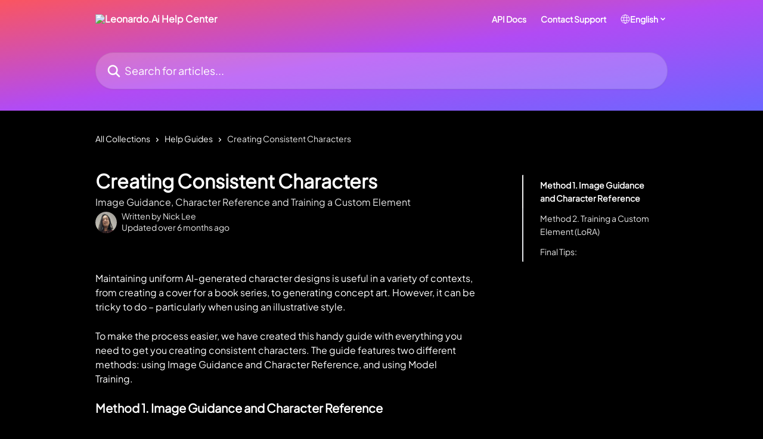

--- FILE ---
content_type: text/html; charset=utf-8
request_url: https://intercom.help/leonardo-ai/en/articles/8584503-creating-consistent-characters
body_size: 23778
content:
<!DOCTYPE html><html lang="en"><head><meta charSet="utf-8" data-next-head=""/><link href="https://intercom.help/leonardo-ai/assets/font/500019" rel="preload" as="font" crossorigin="anonymous" class="jsx-2457450468" data-next-head=""/><link href="https://intercom.help/leonardo-ai/assets/font/500020" rel="preload" as="font" crossorigin="anonymous" class="jsx-1851143623" data-next-head=""/><link href="https://intercom.help/leonardo-ai/assets/font/500019" rel="preload" as="font" crossorigin="anonymous" class="jsx-2457450468" data-next-head=""/><link href="https://intercom.help/leonardo-ai/assets/font/500020" rel="preload" as="font" crossorigin="anonymous" class="jsx-1851143623" data-next-head=""/><title data-next-head="">Creating Consistent Characters | Leonardo.Ai Help Center</title><meta property="og:title" content="Creating Consistent Characters | Leonardo.Ai Help Center" data-next-head=""/><meta name="twitter:title" content="Creating Consistent Characters | Leonardo.Ai Help Center" data-next-head=""/><meta property="og:description" content="Image Guidance, Character Reference and Training a Custom Element" data-next-head=""/><meta name="twitter:description" content="Image Guidance, Character Reference and Training a Custom Element" data-next-head=""/><meta name="description" content="Image Guidance, Character Reference and Training a Custom Element" data-next-head=""/><meta property="og:type" content="article" data-next-head=""/><meta name="robots" content="all" data-next-head=""/><meta name="viewport" content="width=device-width, initial-scale=1" data-next-head=""/><link href="https://static.intercomassets.com/assets/educate/educate-favicon-64x64-at-2x-52016a3500a250d0b118c0a04ddd13b1a7364a27759483536dd1940bccdefc20.png" rel="icon" data-next-head=""/><link rel="canonical" href="https://intercom.help/leonardo-ai/en/articles/8584503-creating-consistent-characters" data-next-head=""/><link rel="alternate" href="https://intercom.help/leonardo-ai/en/articles/8584503-creating-consistent-characters" hrefLang="en" data-next-head=""/><link rel="alternate" href="https://intercom.help/leonardo-ai/en/articles/8584503-creating-consistent-characters" hrefLang="x-default" data-next-head=""/><link nonce="Lza2tEoPRDFM6tNDmPwlhhBJ/8ohkEegx+RDELyxkTA=" rel="preload" href="https://static.intercomassets.com/_next/static/css/3141721a1e975790.css" as="style"/><link nonce="Lza2tEoPRDFM6tNDmPwlhhBJ/8ohkEegx+RDELyxkTA=" rel="stylesheet" href="https://static.intercomassets.com/_next/static/css/3141721a1e975790.css" data-n-g=""/><noscript data-n-css="Lza2tEoPRDFM6tNDmPwlhhBJ/8ohkEegx+RDELyxkTA="></noscript><script defer="" nonce="Lza2tEoPRDFM6tNDmPwlhhBJ/8ohkEegx+RDELyxkTA=" nomodule="" src="https://static.intercomassets.com/_next/static/chunks/polyfills-42372ed130431b0a.js"></script><script src="https://static.intercomassets.com/_next/static/chunks/webpack-bddfdcefc2f9fcc5.js" nonce="Lza2tEoPRDFM6tNDmPwlhhBJ/8ohkEegx+RDELyxkTA=" defer=""></script><script src="https://static.intercomassets.com/_next/static/chunks/framework-1f1b8d38c1d86c61.js" nonce="Lza2tEoPRDFM6tNDmPwlhhBJ/8ohkEegx+RDELyxkTA=" defer=""></script><script src="https://static.intercomassets.com/_next/static/chunks/main-867d51f9867933e7.js" nonce="Lza2tEoPRDFM6tNDmPwlhhBJ/8ohkEegx+RDELyxkTA=" defer=""></script><script src="https://static.intercomassets.com/_next/static/chunks/pages/_app-48cb5066bcd6f6c7.js" nonce="Lza2tEoPRDFM6tNDmPwlhhBJ/8ohkEegx+RDELyxkTA=" defer=""></script><script src="https://static.intercomassets.com/_next/static/chunks/d0502abb-aa607f45f5026044.js" nonce="Lza2tEoPRDFM6tNDmPwlhhBJ/8ohkEegx+RDELyxkTA=" defer=""></script><script src="https://static.intercomassets.com/_next/static/chunks/6190-ef428f6633b5a03f.js" nonce="Lza2tEoPRDFM6tNDmPwlhhBJ/8ohkEegx+RDELyxkTA=" defer=""></script><script src="https://static.intercomassets.com/_next/static/chunks/5729-6d79ddfe1353a77c.js" nonce="Lza2tEoPRDFM6tNDmPwlhhBJ/8ohkEegx+RDELyxkTA=" defer=""></script><script src="https://static.intercomassets.com/_next/static/chunks/296-7834dcf3444315af.js" nonce="Lza2tEoPRDFM6tNDmPwlhhBJ/8ohkEegx+RDELyxkTA=" defer=""></script><script src="https://static.intercomassets.com/_next/static/chunks/4835-9db7cd232aae5617.js" nonce="Lza2tEoPRDFM6tNDmPwlhhBJ/8ohkEegx+RDELyxkTA=" defer=""></script><script src="https://static.intercomassets.com/_next/static/chunks/2735-8954effe331a5dbf.js" nonce="Lza2tEoPRDFM6tNDmPwlhhBJ/8ohkEegx+RDELyxkTA=" defer=""></script><script src="https://static.intercomassets.com/_next/static/chunks/pages/%5BhelpCenterIdentifier%5D/%5Blocale%5D/articles/%5BarticleSlug%5D-cb17d809302ca462.js" nonce="Lza2tEoPRDFM6tNDmPwlhhBJ/8ohkEegx+RDELyxkTA=" defer=""></script><script src="https://static.intercomassets.com/_next/static/owCM6oqJUAqxAIiAh7wdD/_buildManifest.js" nonce="Lza2tEoPRDFM6tNDmPwlhhBJ/8ohkEegx+RDELyxkTA=" defer=""></script><script src="https://static.intercomassets.com/_next/static/owCM6oqJUAqxAIiAh7wdD/_ssgManifest.js" nonce="Lza2tEoPRDFM6tNDmPwlhhBJ/8ohkEegx+RDELyxkTA=" defer=""></script><meta name="sentry-trace" content="ae5beca864b30ae5429b4b104df642d7-424e1da3b809a051-0"/><meta name="baggage" content="sentry-environment=production,sentry-release=26d76f7c84b09204ce798b2e4a56b669913ab165,sentry-public_key=187f842308a64dea9f1f64d4b1b9c298,sentry-trace_id=ae5beca864b30ae5429b4b104df642d7,sentry-org_id=2129,sentry-sampled=false,sentry-sample_rand=0.29820290358117696,sentry-sample_rate=0"/><style id="__jsx-1150867717">:root{--body-bg: rgb(0, 0, 0);
--body-image: none;
--body-bg-rgb: 0, 0, 0;
--body-border: rgb(51, 51, 51);
--body-primary-color: #ffffff;
--body-secondary-color: #e8e8e8;
--body-reaction-bg: rgb(38, 38, 38);
--body-reaction-text-color: rgb(232, 232, 232);
--body-toc-active-border: #f2f2f2;
--body-toc-inactive-border: #737373;
--body-toc-inactive-color: #e8e8e8;
--body-toc-active-font-weight: 600;
--body-table-border: rgb(77, 77, 77);
--body-color: hsl(0, 0%, 0%);
--footer-bg: rgb(17, 17, 17);
--footer-image: none;
--footer-border: rgb(42, 42, 42);
--footer-color: hsl(0, 0%, 100%);
--header-bg: none;
--header-image: linear-gradient(to bottom right, #FA5560,#B14BF4,#6B66FF);
--header-color: hsl(0, 0%, 100%);
--collection-card-bg: rgb(0, 0, 0);
--collection-card-image: none;
--collection-card-color: hsl(242, 100%, 70%);
--card-bg: rgb(3, 3, 3);
--card-border-color: rgb(51, 51, 51);
--card-border-inner-radius: 18px;
--card-border-radius: 24px;
--card-shadow: 0 1px 2px 0 rgb(0 0 0 / 0.05);
--search-bar-border-radius: 30px;
--search-bar-width: 100%;
--ticket-blue-bg-color: #273553;
--ticket-blue-text-color: #6699ff;
--ticket-green-bg-color: #18492b;
--ticket-green-text-color: #14b856;
--ticket-orange-bg-color: #4c1701;
--ticket-orange-text-color: #ff9466;
--ticket-red-bg-color: #562929;
--ticket-red-text-color: #f87777;
--header-height: 405px;
--header-subheader-background-color: #000000;
--header-subheader-font-color: #FFFFFF;
--content-block-bg: none;
--content-block-image: linear-gradient(to bottom right, #FA5560,#B14BF4,#6B66FF);
--content-block-color: hsl(0, 0%, 100%);
--content-block-button-bg: rgb(77, 145, 255);
--content-block-button-image: none;
--content-block-button-color: hsl(0, 0%, 100%);
--content-block-button-radius: 24px;
--primary-color: hsl(242, 100%, 70%);
--primary-color-alpha-10: hsla(242, 100%, 70%, 0.1);
--primary-color-alpha-60: hsla(242, 100%, 70%, 0.6);
--text-on-primary-color: #1a1a1a}</style><style id="__jsx-2457450468">@font-face{font-family:Plus Jakarta Sans;font-display:fallback;
          
          font-style: italic;
          src: url('https://intercom.help/leonardo-ai/assets/font/500019')}</style><style id="__jsx-1851143623">@font-face{font-family:Plus Jakarta Sans;font-display:fallback;
          
          font-style: normal;
          src: url('https://intercom.help/leonardo-ai/assets/font/500020')}</style><style id="__jsx-2548121992">:root{--font-family-primary: Plus Jakarta Sans}</style><style id="__jsx-2378901758">:root{--font-family-secondary: Plus Jakarta Sans}</style><style id="__jsx-cf6f0ea00fa5c760">.fade-background.jsx-cf6f0ea00fa5c760{background:radial-gradient(333.38%100%at 50%0%,rgba(var(--body-bg-rgb),0)0%,rgba(var(--body-bg-rgb),.00925356)11.67%,rgba(var(--body-bg-rgb),.0337355)21.17%,rgba(var(--body-bg-rgb),.0718242)28.85%,rgba(var(--body-bg-rgb),.121898)35.03%,rgba(var(--body-bg-rgb),.182336)40.05%,rgba(var(--body-bg-rgb),.251516)44.25%,rgba(var(--body-bg-rgb),.327818)47.96%,rgba(var(--body-bg-rgb),.409618)51.51%,rgba(var(--body-bg-rgb),.495297)55.23%,rgba(var(--body-bg-rgb),.583232)59.47%,rgba(var(--body-bg-rgb),.671801)64.55%,rgba(var(--body-bg-rgb),.759385)70.81%,rgba(var(--body-bg-rgb),.84436)78.58%,rgba(var(--body-bg-rgb),.9551)88.2%,rgba(var(--body-bg-rgb),1)100%),var(--header-image),var(--header-bg);background-size:cover;background-position-x:center}</style><style id="__jsx-27f84a20f81f6ce9">.table-of-contents::-webkit-scrollbar{width:8px}.table-of-contents::-webkit-scrollbar-thumb{background-color:#f2f2f2;border-radius:8px}</style><style id="__jsx-a49d9ef8a9865a27">.table_of_contents.jsx-a49d9ef8a9865a27{max-width:260px;min-width:260px}</style><style id="__jsx-4bed0c08ce36899e">.article_body a:not(.intercom-h2b-button){color:var(--primary-color)}article a.intercom-h2b-button{background-color:var(--primary-color);border:0}.zendesk-article table{overflow-x:scroll!important;display:block!important;height:auto!important}.intercom-interblocks-unordered-nested-list ul,.intercom-interblocks-ordered-nested-list ol{margin-top:16px;margin-bottom:16px}.intercom-interblocks-unordered-nested-list ul .intercom-interblocks-unordered-nested-list ul,.intercom-interblocks-unordered-nested-list ul .intercom-interblocks-ordered-nested-list ol,.intercom-interblocks-ordered-nested-list ol .intercom-interblocks-ordered-nested-list ol,.intercom-interblocks-ordered-nested-list ol .intercom-interblocks-unordered-nested-list ul{margin-top:0;margin-bottom:0}.intercom-interblocks-image a:focus{outline-offset:3px}</style></head><body><div id="__next"><div dir="ltr" class="h-full w-full"><a href="#main-content" class="sr-only font-bold text-header-color focus:not-sr-only focus:absolute focus:left-4 focus:top-4 focus:z-50" aria-roledescription="Link, Press control-option-right-arrow to exit">Skip to main content</a><main class="header__lite"><header id="header" data-testid="header" class="jsx-cf6f0ea00fa5c760 flex flex-col text-header-color"><div class="jsx-cf6f0ea00fa5c760 relative flex grow flex-col mb-9 bg-header-bg bg-header-image bg-cover bg-center pb-9"><div id="sr-announcement" aria-live="polite" class="jsx-cf6f0ea00fa5c760 sr-only"></div><div class="jsx-cf6f0ea00fa5c760 flex h-full flex-col items-center marker:shrink-0"><section class="relative flex w-full flex-col mb-6 pb-6"><div class="header__meta_wrapper flex justify-center px-5 pt-6 leading-none sm:px-10"><div class="flex items-center w-240" data-testid="subheader-container"><div class="mo__body header__site_name"><div class="header__logo"><a href="/leonardo-ai/en/"><img src="https://downloads.intercomcdn.com/i/o/421852/fcd06e1e958a50708dc64a37/7265500e7a230764c9d9dd9025857ea4.png" height="720" alt="Leonardo.Ai Help Center"/></a></div></div><div><div class="flex items-center font-semibold"><div class="flex items-center md:hidden" data-testid="small-screen-children"><button class="flex items-center border-none bg-transparent px-1.5" data-testid="hamburger-menu-button" aria-label="Open menu"><svg width="24" height="24" viewBox="0 0 16 16" xmlns="http://www.w3.org/2000/svg" class="fill-current"><path d="M1.86861 2C1.38889 2 1 2.3806 1 2.85008C1 3.31957 1.38889 3.70017 1.86861 3.70017H14.1314C14.6111 3.70017 15 3.31957 15 2.85008C15 2.3806 14.6111 2 14.1314 2H1.86861Z"></path><path d="M1 8C1 7.53051 1.38889 7.14992 1.86861 7.14992H14.1314C14.6111 7.14992 15 7.53051 15 8C15 8.46949 14.6111 8.85008 14.1314 8.85008H1.86861C1.38889 8.85008 1 8.46949 1 8Z"></path><path d="M1 13.1499C1 12.6804 1.38889 12.2998 1.86861 12.2998H14.1314C14.6111 12.2998 15 12.6804 15 13.1499C15 13.6194 14.6111 14 14.1314 14H1.86861C1.38889 14 1 13.6194 1 13.1499Z"></path></svg></button><div class="fixed right-0 top-0 z-50 h-full w-full hidden" data-testid="hamburger-menu"><div class="flex h-full w-full justify-end bg-black bg-opacity-30"><div class="flex h-fit w-full flex-col bg-white opacity-100 sm:h-full sm:w-1/2"><button class="text-body-font flex items-center self-end border-none bg-transparent pr-6 pt-6" data-testid="hamburger-menu-close-button" aria-label="Close menu"><svg width="24" height="24" viewBox="0 0 16 16" xmlns="http://www.w3.org/2000/svg"><path d="M3.5097 3.5097C3.84165 3.17776 4.37984 3.17776 4.71178 3.5097L7.99983 6.79775L11.2879 3.5097C11.6198 3.17776 12.158 3.17776 12.49 3.5097C12.8219 3.84165 12.8219 4.37984 12.49 4.71178L9.20191 7.99983L12.49 11.2879C12.8219 11.6198 12.8219 12.158 12.49 12.49C12.158 12.8219 11.6198 12.8219 11.2879 12.49L7.99983 9.20191L4.71178 12.49C4.37984 12.8219 3.84165 12.8219 3.5097 12.49C3.17776 12.158 3.17776 11.6198 3.5097 11.2879L6.79775 7.99983L3.5097 4.71178C3.17776 4.37984 3.17776 3.84165 3.5097 3.5097Z"></path></svg></button><nav class="flex flex-col pl-4 text-black"><a target="_blank" rel="noopener noreferrer" href="https://docs.leonardo.ai/docs/getting-started" class="mx-5 mb-5 text-md no-underline hover:opacity-80 md:mx-3 md:my-0 md:text-base" data-testid="header-link-0">API Docs</a><a target="_blank" rel="noopener noreferrer" href="https://intercom.help/leonardo-ai/en/articles/8973555-contact-support" class="mx-5 mb-5 text-md no-underline hover:opacity-80 md:mx-3 md:my-0 md:text-base" data-testid="header-link-1">Contact Support</a><div class="relative cursor-pointer has-[:focus]:outline"><select class="peer absolute z-10 block h-6 w-full cursor-pointer opacity-0 md:text-base" aria-label="Change language" id="language-selector"><option value="/leonardo-ai/en/articles/8584503-creating-consistent-characters" class="text-black" selected="">English</option><option value="/leonardo-ai/de/articles/8584503" class="text-black">Deutsch</option><option value="/leonardo-ai/ja/articles/8584503" class="text-black">日本語</option><option value="/leonardo-ai/zh-CN/articles/8584503" class="text-black">简体中文</option><option value="/leonardo-ai/es/articles/8584503" class="text-black">Español</option></select><div class="mb-10 ml-5 flex items-center gap-1 text-md hover:opacity-80 peer-hover:opacity-80 md:m-0 md:ml-3 md:text-base" aria-hidden="true"><svg id="locale-picker-globe" width="16" height="16" viewBox="0 0 16 16" fill="none" xmlns="http://www.w3.org/2000/svg" class="shrink-0" aria-hidden="true"><path d="M8 15C11.866 15 15 11.866 15 8C15 4.13401 11.866 1 8 1C4.13401 1 1 4.13401 1 8C1 11.866 4.13401 15 8 15Z" stroke="currentColor" stroke-linecap="round" stroke-linejoin="round"></path><path d="M8 15C9.39949 15 10.534 11.866 10.534 8C10.534 4.13401 9.39949 1 8 1C6.60051 1 5.466 4.13401 5.466 8C5.466 11.866 6.60051 15 8 15Z" stroke="currentColor" stroke-linecap="round" stroke-linejoin="round"></path><path d="M1.448 5.75989H14.524" stroke="currentColor" stroke-linecap="round" stroke-linejoin="round"></path><path d="M1.448 10.2402H14.524" stroke="currentColor" stroke-linecap="round" stroke-linejoin="round"></path></svg>English<svg id="locale-picker-arrow" width="16" height="16" viewBox="0 0 16 16" fill="none" xmlns="http://www.w3.org/2000/svg" class="shrink-0" aria-hidden="true"><path d="M5 6.5L8.00093 9.5L11 6.50187" stroke="currentColor" stroke-width="1.5" stroke-linecap="round" stroke-linejoin="round"></path></svg></div></div></nav></div></div></div></div><nav class="hidden items-center md:flex" data-testid="large-screen-children"><a target="_blank" rel="noopener noreferrer" href="https://docs.leonardo.ai/docs/getting-started" class="mx-5 mb-5 text-md no-underline hover:opacity-80 md:mx-3 md:my-0 md:text-base" data-testid="header-link-0">API Docs</a><a target="_blank" rel="noopener noreferrer" href="https://intercom.help/leonardo-ai/en/articles/8973555-contact-support" class="mx-5 mb-5 text-md no-underline hover:opacity-80 md:mx-3 md:my-0 md:text-base" data-testid="header-link-1">Contact Support</a><div class="relative cursor-pointer has-[:focus]:outline"><select class="peer absolute z-10 block h-6 w-full cursor-pointer opacity-0 md:text-base" aria-label="Change language" id="language-selector"><option value="/leonardo-ai/en/articles/8584503-creating-consistent-characters" class="text-black" selected="">English</option><option value="/leonardo-ai/de/articles/8584503" class="text-black">Deutsch</option><option value="/leonardo-ai/ja/articles/8584503" class="text-black">日本語</option><option value="/leonardo-ai/zh-CN/articles/8584503" class="text-black">简体中文</option><option value="/leonardo-ai/es/articles/8584503" class="text-black">Español</option></select><div class="mb-10 ml-5 flex items-center gap-1 text-md hover:opacity-80 peer-hover:opacity-80 md:m-0 md:ml-3 md:text-base" aria-hidden="true"><svg id="locale-picker-globe" width="16" height="16" viewBox="0 0 16 16" fill="none" xmlns="http://www.w3.org/2000/svg" class="shrink-0" aria-hidden="true"><path d="M8 15C11.866 15 15 11.866 15 8C15 4.13401 11.866 1 8 1C4.13401 1 1 4.13401 1 8C1 11.866 4.13401 15 8 15Z" stroke="currentColor" stroke-linecap="round" stroke-linejoin="round"></path><path d="M8 15C9.39949 15 10.534 11.866 10.534 8C10.534 4.13401 9.39949 1 8 1C6.60051 1 5.466 4.13401 5.466 8C5.466 11.866 6.60051 15 8 15Z" stroke="currentColor" stroke-linecap="round" stroke-linejoin="round"></path><path d="M1.448 5.75989H14.524" stroke="currentColor" stroke-linecap="round" stroke-linejoin="round"></path><path d="M1.448 10.2402H14.524" stroke="currentColor" stroke-linecap="round" stroke-linejoin="round"></path></svg>English<svg id="locale-picker-arrow" width="16" height="16" viewBox="0 0 16 16" fill="none" xmlns="http://www.w3.org/2000/svg" class="shrink-0" aria-hidden="true"><path d="M5 6.5L8.00093 9.5L11 6.50187" stroke="currentColor" stroke-width="1.5" stroke-linecap="round" stroke-linejoin="round"></path></svg></div></div></nav></div></div></div></div></section><section class="relative mx-5 flex h-full w-full flex-col items-center px-5 sm:px-10"><div class="flex h-full max-w-full flex-col w-240 justify-center" data-testid="main-header-container"><div id="search-bar" class="relative w-full"><form action="/leonardo-ai/en/" autoComplete="off"><div class="flex w-full flex-col items-center"><div class="relative flex w-full sm:w-search-bar"><label for="search-input" class="sr-only">Search for articles...</label><input id="search-input" type="text" autoComplete="off" class="peer w-full rounded-search-bar border border-black-alpha-8 bg-white-alpha-20 p-4 ps-12 font-secondary text-lg text-header-color shadow-search-bar outline-none transition ease-linear placeholder:text-header-color hover:bg-white-alpha-27 hover:shadow-search-bar-hover focus:border-transparent focus:bg-white focus:text-black-10 focus:shadow-search-bar-focused placeholder:focus:text-black-45" placeholder="Search for articles..." name="q" aria-label="Search for articles..." value=""/><div class="absolute inset-y-0 start-0 flex items-center fill-header-color peer-focus-visible:fill-black-45 pointer-events-none ps-5"><svg width="22" height="21" viewBox="0 0 22 21" xmlns="http://www.w3.org/2000/svg" class="fill-inherit" aria-hidden="true"><path fill-rule="evenodd" clip-rule="evenodd" d="M3.27485 8.7001C3.27485 5.42781 5.92757 2.7751 9.19985 2.7751C12.4721 2.7751 15.1249 5.42781 15.1249 8.7001C15.1249 11.9724 12.4721 14.6251 9.19985 14.6251C5.92757 14.6251 3.27485 11.9724 3.27485 8.7001ZM9.19985 0.225098C4.51924 0.225098 0.724854 4.01948 0.724854 8.7001C0.724854 13.3807 4.51924 17.1751 9.19985 17.1751C11.0802 17.1751 12.8176 16.5627 14.2234 15.5265L19.0981 20.4013C19.5961 20.8992 20.4033 20.8992 20.9013 20.4013C21.3992 19.9033 21.3992 19.0961 20.9013 18.5981L16.0264 13.7233C17.0625 12.3176 17.6749 10.5804 17.6749 8.7001C17.6749 4.01948 13.8805 0.225098 9.19985 0.225098Z"></path></svg></div></div></div></form></div></div></section></div></div></header><div class="z-1 flex shrink-0 grow basis-auto justify-center px-5 sm:px-10"><section data-testid="main-content" id="main-content" class="max-w-full w-240"><section data-testid="article-section" class="section section__article"><div class="flex-row-reverse justify-between flex"><div class="jsx-a49d9ef8a9865a27 w-61 sticky top-8 ml-7 max-w-61 self-start max-lg:hidden mt-16"><div class="jsx-27f84a20f81f6ce9 table-of-contents max-h-[calc(100vh-96px)] overflow-y-auto rounded-2xl text-body-primary-color hover:text-primary max-lg:border max-lg:border-solid max-lg:border-body-border max-lg:shadow-solid-1"><div data-testid="toc-dropdown" class="jsx-27f84a20f81f6ce9 hidden cursor-pointer justify-between border-b max-lg:flex max-lg:flex-row max-lg:border-x-0 max-lg:border-t-0 max-lg:border-solid max-lg:border-b-body-border"><div class="jsx-27f84a20f81f6ce9 my-2 max-lg:pl-4">Table of contents</div><div class="jsx-27f84a20f81f6ce9 "><svg class="ml-2 mr-4 mt-3 transition-transform" transform="rotate(180)" width="16" height="16" fill="none" xmlns="http://www.w3.org/2000/svg"><path fill-rule="evenodd" clip-rule="evenodd" d="M3.93353 5.93451C4.24595 5.62209 4.75248 5.62209 5.0649 5.93451L7.99922 8.86882L10.9335 5.93451C11.246 5.62209 11.7525 5.62209 12.0649 5.93451C12.3773 6.24693 12.3773 6.75346 12.0649 7.06588L8.5649 10.5659C8.25249 10.8783 7.74595 10.8783 7.43353 10.5659L3.93353 7.06588C3.62111 6.75346 3.62111 6.24693 3.93353 5.93451Z" fill="currentColor"></path></svg></div></div><div data-testid="toc-body" class="jsx-27f84a20f81f6ce9 my-2"><section data-testid="toc-section-0" class="jsx-27f84a20f81f6ce9 flex border-y-0 border-e-0 border-s-2 border-solid py-1.5 max-lg:border-none border-body-toc-active-border px-7"><a id="#h_414e36c9e2" href="#h_414e36c9e2" data-testid="toc-link-0" class="jsx-27f84a20f81f6ce9 w-full no-underline hover:text-body-primary-color max-lg:inline-block max-lg:text-body-primary-color max-lg:hover:text-primary lg:text-base font-toc-active text-body-primary-color"></a></section><section data-testid="toc-section-1" class="jsx-27f84a20f81f6ce9 flex border-y-0 border-e-0 border-s-2 border-solid py-1.5 max-lg:border-none px-7"><a id="#h_dbb9e13766" href="#h_dbb9e13766" data-testid="toc-link-1" class="jsx-27f84a20f81f6ce9 w-full no-underline hover:text-body-primary-color max-lg:inline-block max-lg:text-body-primary-color max-lg:hover:text-primary lg:text-base text-body-toc-inactive-color"></a></section><section data-testid="toc-section-2" class="jsx-27f84a20f81f6ce9 flex border-y-0 border-e-0 border-s-2 border-solid py-1.5 max-lg:border-none px-7"><a id="#h_7e95825e8d" href="#h_7e95825e8d" data-testid="toc-link-2" class="jsx-27f84a20f81f6ce9 w-full no-underline hover:text-body-primary-color max-lg:inline-block max-lg:text-body-primary-color max-lg:hover:text-primary lg:text-base text-body-toc-inactive-color"></a></section></div></div></div><div class="relative z-3 w-full lg:max-w-160 "><div class="flex pb-6 max-md:pb-2 lg:max-w-160"><div tabindex="-1" class="focus:outline-none"><div class="flex flex-wrap items-baseline pb-4 text-base" tabindex="0" role="navigation" aria-label="Breadcrumb"><a href="/leonardo-ai/en/" class="pr-2 text-body-primary-color no-underline hover:text-body-secondary-color">All Collections</a><div class="pr-2" aria-hidden="true"><svg width="6" height="10" viewBox="0 0 6 10" class="block h-2 w-2 fill-body-secondary-color rtl:rotate-180" xmlns="http://www.w3.org/2000/svg"><path fill-rule="evenodd" clip-rule="evenodd" d="M0.648862 0.898862C0.316916 1.23081 0.316916 1.769 0.648862 2.10094L3.54782 4.9999L0.648862 7.89886C0.316916 8.23081 0.316917 8.769 0.648862 9.10094C0.980808 9.43289 1.519 9.43289 1.85094 9.10094L5.35094 5.60094C5.68289 5.269 5.68289 4.73081 5.35094 4.39886L1.85094 0.898862C1.519 0.566916 0.980807 0.566916 0.648862 0.898862Z"></path></svg></div><a href="https://intercom.help/leonardo-ai/en/collections/4884882-help-guides" class="pr-2 text-body-primary-color no-underline hover:text-body-secondary-color" data-testid="breadcrumb-0">Help Guides</a><div class="pr-2" aria-hidden="true"><svg width="6" height="10" viewBox="0 0 6 10" class="block h-2 w-2 fill-body-secondary-color rtl:rotate-180" xmlns="http://www.w3.org/2000/svg"><path fill-rule="evenodd" clip-rule="evenodd" d="M0.648862 0.898862C0.316916 1.23081 0.316916 1.769 0.648862 2.10094L3.54782 4.9999L0.648862 7.89886C0.316916 8.23081 0.316917 8.769 0.648862 9.10094C0.980808 9.43289 1.519 9.43289 1.85094 9.10094L5.35094 5.60094C5.68289 5.269 5.68289 4.73081 5.35094 4.39886L1.85094 0.898862C1.519 0.566916 0.980807 0.566916 0.648862 0.898862Z"></path></svg></div><div class="text-body-secondary-color">Creating Consistent Characters</div></div></div></div><div class=""><div class="article intercom-force-break"><div class="mb-10 max-lg:mb-6"><div class="flex flex-col gap-4"><div class="flex flex-col"><h1 class="mb-1 font-primary text-2xl font-bold leading-10 text-body-primary-color">Creating Consistent Characters</h1><div class="text-md font-normal leading-normal text-body-secondary-color"><p>Image Guidance, Character Reference and Training a Custom Element</p></div></div><div class="avatar"><div class="avatar__photo"><img width="24" height="24" src="https://static.intercomassets.com/avatars/6421985/square_128/Profile_pic-1709859639.jpg" alt="Nick Lee avatar" class="inline-flex items-center justify-center rounded-full bg-primary text-lg font-bold leading-6 text-primary-text shadow-solid-2 shadow-body-bg [&amp;:nth-child(n+2)]:hidden lg:[&amp;:nth-child(n+2)]:inline-flex h-8 w-8 sm:h-9 sm:w-9"/></div><div class="avatar__info -mt-0.5 text-base"><span class="text-body-secondary-color"><div>Written by <span>Nick Lee</span></div> <!-- -->Updated over 6 months ago</span></div></div></div></div><div class="jsx-4bed0c08ce36899e flex-col"><div class="jsx-4bed0c08ce36899e mb-7 ml-0 text-md max-messenger:mb-6 lg:hidden"><div class="jsx-27f84a20f81f6ce9 table-of-contents max-h-[calc(100vh-96px)] overflow-y-auto rounded-2xl text-body-primary-color hover:text-primary max-lg:border max-lg:border-solid max-lg:border-body-border max-lg:shadow-solid-1"><div data-testid="toc-dropdown" class="jsx-27f84a20f81f6ce9 hidden cursor-pointer justify-between border-b max-lg:flex max-lg:flex-row max-lg:border-x-0 max-lg:border-t-0 max-lg:border-solid max-lg:border-b-body-border border-b-0"><div class="jsx-27f84a20f81f6ce9 my-2 max-lg:pl-4">Table of contents</div><div class="jsx-27f84a20f81f6ce9 "><svg class="ml-2 mr-4 mt-3 transition-transform" transform="" width="16" height="16" fill="none" xmlns="http://www.w3.org/2000/svg"><path fill-rule="evenodd" clip-rule="evenodd" d="M3.93353 5.93451C4.24595 5.62209 4.75248 5.62209 5.0649 5.93451L7.99922 8.86882L10.9335 5.93451C11.246 5.62209 11.7525 5.62209 12.0649 5.93451C12.3773 6.24693 12.3773 6.75346 12.0649 7.06588L8.5649 10.5659C8.25249 10.8783 7.74595 10.8783 7.43353 10.5659L3.93353 7.06588C3.62111 6.75346 3.62111 6.24693 3.93353 5.93451Z" fill="currentColor"></path></svg></div></div><div data-testid="toc-body" class="jsx-27f84a20f81f6ce9 hidden my-2"><section data-testid="toc-section-0" class="jsx-27f84a20f81f6ce9 flex border-y-0 border-e-0 border-s-2 border-solid py-1.5 max-lg:border-none border-body-toc-active-border px-7"><a id="#h_414e36c9e2" href="#h_414e36c9e2" data-testid="toc-link-0" class="jsx-27f84a20f81f6ce9 w-full no-underline hover:text-body-primary-color max-lg:inline-block max-lg:text-body-primary-color max-lg:hover:text-primary lg:text-base font-toc-active text-body-primary-color"></a></section><section data-testid="toc-section-1" class="jsx-27f84a20f81f6ce9 flex border-y-0 border-e-0 border-s-2 border-solid py-1.5 max-lg:border-none px-7"><a id="#h_dbb9e13766" href="#h_dbb9e13766" data-testid="toc-link-1" class="jsx-27f84a20f81f6ce9 w-full no-underline hover:text-body-primary-color max-lg:inline-block max-lg:text-body-primary-color max-lg:hover:text-primary lg:text-base text-body-toc-inactive-color"></a></section><section data-testid="toc-section-2" class="jsx-27f84a20f81f6ce9 flex border-y-0 border-e-0 border-s-2 border-solid py-1.5 max-lg:border-none px-7"><a id="#h_7e95825e8d" href="#h_7e95825e8d" data-testid="toc-link-2" class="jsx-27f84a20f81f6ce9 w-full no-underline hover:text-body-primary-color max-lg:inline-block max-lg:text-body-primary-color max-lg:hover:text-primary lg:text-base text-body-toc-inactive-color"></a></section></div></div></div><div class="jsx-4bed0c08ce36899e article_body"><article class="jsx-4bed0c08ce36899e "><div class="intercom-interblocks-paragraph no-margin intercom-interblocks-align-left"><p> </p></div><div class="intercom-interblocks-paragraph no-margin intercom-interblocks-align-left"><p>Maintaining uniform AI-generated character designs is useful in a variety of contexts, from creating a cover for a book series, to generating concept art. However, it can be tricky to do – particularly when using an illustrative style. </p></div><div class="intercom-interblocks-paragraph no-margin intercom-interblocks-align-left"><p> </p></div><div class="intercom-interblocks-paragraph no-margin intercom-interblocks-align-left"><p>To make the process easier, we have created this handy guide with everything you need to get you creating consistent characters. The guide features two different methods: using Image Guidance and Character Reference, and using Model Training. </p></div><div class="intercom-interblocks-paragraph no-margin intercom-interblocks-align-left"><p> </p></div><div class="intercom-interblocks-subheading intercom-interblocks-align-left"><h2 id="h_414e36c9e2"><b>Method 1. Image Guidance and Character Reference</b></h2></div><div class="intercom-interblocks-video"><iframe src="https://www.youtube.com/embed/hBz49gTnRSs" frameborder="0" allowfullscreen="allowfullscreen" referrerPolicy="strict-origin-when-cross-origin"></iframe></div><div class="intercom-interblocks-paragraph no-margin intercom-interblocks-align-left"><p><b>Step 1: Upload a reference image</b></p></div><div class="intercom-interblocks-paragraph no-margin intercom-interblocks-align-left"><p> </p></div><div class="intercom-interblocks-paragraph no-margin intercom-interblocks-align-left"><p>Navigate to the <a href="https://app.leonardo.ai/image-generation" rel="nofollow noopener noreferrer" target="_blank">Image Generation</a> tool from the homepage. Click the 🖼️ button next to the prompt box, select <b>Character Reference</b>, and upload a well-lit, plain background face shot (real or generated) or choose an image from your Personal Feed. Click Confirm.</p></div><div class="intercom-interblocks-paragraph no-margin intercom-interblocks-align-left"><p> </p></div><div class="intercom-interblocks-paragraph no-margin intercom-interblocks-align-left"><p><b>Step 2: Adjust character reference strength</b></p></div><div class="intercom-interblocks-paragraph no-margin intercom-interblocks-align-left"><p> </p></div><div class="intercom-interblocks-paragraph no-margin intercom-interblocks-align-left"><p>Click the reference image (found at the bottom of the prompt box) to set its strength to Low, Mid, or High. Start with &#x27;High&#x27; and adjust as needed.</p></div><div class="intercom-interblocks-paragraph no-margin intercom-interblocks-align-left"><p> </p></div><div class="intercom-interblocks-paragraph no-margin intercom-interblocks-align-left"><p><b>Step 3: Create a detailed prompt</b></p></div><div class="intercom-interblocks-paragraph no-margin intercom-interblocks-align-left"><p> </p></div><div class="intercom-interblocks-paragraph no-margin intercom-interblocks-align-left"><p>In the prompt box, describe your character&#x27;s attributes and context. Example: &quot;A male with short black hair, expressive eyes, large spectacles, wearing a baseball cap, standing in a city street.&quot; Detailed descriptions ensure consistency across generations.</p></div><div class="intercom-interblocks-paragraph no-margin intercom-interblocks-align-left"><p> </p></div><div class="intercom-interblocks-paragraph no-margin intercom-interblocks-align-left"><p><b>Step 4: Add a Preset and Elements</b></p></div><div class="intercom-interblocks-paragraph no-margin intercom-interblocks-align-left"><p> </p></div><div class="intercom-interblocks-paragraph no-margin intercom-interblocks-align-left"><p>Select your preferred Preset Style and include Elements (optional) or any other Image Guidance options such as Style Reference, then hit the generate button to generate your image.</p></div><div class="intercom-interblocks-paragraph no-margin intercom-interblocks-align-left"><p> </p></div><div class="intercom-interblocks-paragraph no-margin intercom-interblocks-align-left"><p><b>Step 5: Refine and evaluate</b></p></div><div class="intercom-interblocks-paragraph no-margin intercom-interblocks-align-left"><p> </p></div><div class="intercom-interblocks-paragraph no-margin intercom-interblocks-align-left"><p>Review images for precision and consistency. Adjust settings as needed. Use Quality mode for better images and reduce strength for further stylization if using a photorealistic face.</p></div><div class="intercom-interblocks-paragraph no-margin intercom-interblocks-align-left"><p> </p></div><div class="intercom-interblocks-paragraph no-margin intercom-interblocks-align-left"><p> </p></div><div class="intercom-interblocks-callout" style="background-color:#e3e7fa80;border-color:#334bfa33"><div class="intercom-interblocks-paragraph no-margin intercom-interblocks-align-left"><p><b>Tips:</b></p></div><div class="intercom-interblocks-unordered-nested-list"><ul><li><div class="intercom-interblocks-paragraph no-margin intercom-interblocks-align-left"><p>Character Reference is most effective with photorealistic faces or characters generated from the same model.</p></div></li><li><div class="intercom-interblocks-paragraph no-margin intercom-interblocks-align-left"><p>Ensure you have legal permission to use the images.</p></div></li></ul></div></div><div class="intercom-interblocks-paragraph no-margin intercom-interblocks-align-left"><p> </p></div><div class="intercom-interblocks-horizontal-rule"><hr/></div><div class="intercom-interblocks-paragraph no-margin intercom-interblocks-align-left"><p> </p></div><div class="intercom-interblocks-paragraph no-margin intercom-interblocks-align-left"><p> </p></div><div class="intercom-interblocks-subheading intercom-interblocks-align-left"><h2 id="h_dbb9e13766"><b>Method 2. Training a Custom Element</b> (LoRA)</h2></div><div class="intercom-interblocks-paragraph no-margin intercom-interblocks-align-left"><p>This second method requires more time and effort, as well as a set of source images, but can yield extremely effective and consistent results when done correctly.</p></div><div class="intercom-interblocks-paragraph no-margin intercom-interblocks-align-left"><p> </p></div><div class="intercom-interblocks-paragraph no-margin intercom-interblocks-align-left"><p>Because training a custom Element can be an in depth process, this guide will, focus more on the specifics of Element training necessary to achieve a consistent character. Click here for a more detailed guide on <a href="https://intercom.help/leonardo-ai/en/articles/10501488-element-lora-training">Element Training.</a> </p></div><div class="intercom-interblocks-paragraph no-margin intercom-interblocks-align-left"><p>​</p></div><div class="intercom-interblocks-paragraph no-margin intercom-interblocks-align-left"><p><b>​Step 1: Start Training</b></p></div><div class="intercom-interblocks-paragraph no-margin intercom-interblocks-align-left"><p> </p></div><div class="intercom-interblocks-paragraph no-margin intercom-interblocks-align-left"><p>Navigate to the <b><a href="https://app.leonardo.ai/models-and-training" rel="nofollow noopener noreferrer" target="_blank">Models &amp; Training</a></b> section, then click on <b><code>Train New Model</code></b>.<br/>​</p></div><div class="intercom-interblocks-image intercom-interblocks-align-left"><a href="https://downloads.intercomcdn.com/i/o/xc8vmlt4/1405825853/865f3d89010023e35d03433dc173/image.png?expires=1768721400&amp;signature=d3b1bbe0ec7486adc91dd3102eb4798b0880d247cd7563b1e6315568899e5710&amp;req=dSQnE8F8mIlaWvMW1HO4ze%2B2oB%2FAED9citnAoUloV28KIYVlfRSIhG08NjH7%0AKlcfDa%2FTa7Gko5403D8%3D%0A" target="_blank" rel="noreferrer nofollow noopener"><img src="https://downloads.intercomcdn.com/i/o/xc8vmlt4/1405825853/865f3d89010023e35d03433dc173/image.png?expires=1768721400&amp;signature=d3b1bbe0ec7486adc91dd3102eb4798b0880d247cd7563b1e6315568899e5710&amp;req=dSQnE8F8mIlaWvMW1HO4ze%2B2oB%2FAED9citnAoUloV28KIYVlfRSIhG08NjH7%0AKlcfDa%2FTa7Gko5403D8%3D%0A" width="1920" height="1080"/></a></div><div class="intercom-interblocks-paragraph no-margin intercom-interblocks-align-left"><p> </p></div><div class="intercom-interblocks-paragraph no-margin intercom-interblocks-align-left"><p>In the <b>Select Category</b> menu, select the <b>Character </b>category, then click <b><code>Next</code></b> to continue.</p></div><div class="intercom-interblocks-paragraph no-margin intercom-interblocks-align-left"><p> </p></div><div class="intercom-interblocks-image intercom-interblocks-align-left"><a href="https://downloads.intercomcdn.com/i/o/xc8vmlt4/1405824828/fc86f6762a1d0e08e12587e1cd1d/image.png?expires=1768721400&amp;signature=6f508038770af8fbdfde69459e89fb75c11b959f1a38907364296a5f4b33974c&amp;req=dSQnE8F8mYldUfMW1HO4zUxKsKiYY30aTKKj%2F1GL0jPRIsFE3p7iro31RBiM%0AiGUmyCNjg6iEopGMKwo%3D%0A" target="_blank" rel="noreferrer nofollow noopener"><img src="https://downloads.intercomcdn.com/i/o/xc8vmlt4/1405824828/fc86f6762a1d0e08e12587e1cd1d/image.png?expires=1768721400&amp;signature=6f508038770af8fbdfde69459e89fb75c11b959f1a38907364296a5f4b33974c&amp;req=dSQnE8F8mYldUfMW1HO4zUxKsKiYY30aTKKj%2F1GL0jPRIsFE3p7iro31RBiM%0AiGUmyCNjg6iEopGMKwo%3D%0A" width="1920" height="1080"/></a></div><div class="intercom-interblocks-paragraph no-margin intercom-interblocks-align-left"><p>​<br/>​</p></div><div class="intercom-interblocks-paragraph no-margin intercom-interblocks-align-left"><p><b>Step 2: Upload Reference Images</b></p></div><div class="intercom-interblocks-paragraph no-margin intercom-interblocks-align-left"><p><br/>The modal should take you to the <b>Create Dataset</b> section. Else click on <img src="https://downloads.intercomcdn.com/i/o/xc8vmlt4/1405836575/b2f2bb725a6acaf7744e403deb45/image.png?expires=1768824000&amp;signature=7d06b8a6a533d988ff066340315a8e395da5e557e7ac7d07c0447fac7dfbc2bb&amp;req=dSQnE8F9m4RYXPMW3Hu4gXbuypvWz6KDZa8dtxdN42AgLvBJSEEuEknYpXqt%0Afg%3D%3D%0A" width="30" alt=""/><b><code>Create New</code> </b>on the top left to continue. Upload at least 8-10 reference images to help generate your baseline character. These images should represent the characteristics of the character you wish to create. <br/>​</p></div><div class="intercom-interblocks-image intercom-interblocks-align-center"><a href="https://downloads.intercomcdn.com/i/o/xc8vmlt4/1405840445/90e5b05ac71e84ce29dc99daae39/image.png?expires=1768721400&amp;signature=e0db77fc78f9c9133a782ff3d745c10c3c0acfa4034d2d7a5c1b3a5d8c77e5db&amp;req=dSQnE8F6nYVbXPMW1HO4zShDxTaMsJGDJfdhg%2BWUKvpWrmbCwUIbQYOQq5%2Bj%0ACK5G2eS%2FvD0S8qlO8gI%3D%0A" target="_blank" rel="noreferrer nofollow noopener"><img src="https://downloads.intercomcdn.com/i/o/xc8vmlt4/1405840445/90e5b05ac71e84ce29dc99daae39/image.png?expires=1768721400&amp;signature=e0db77fc78f9c9133a782ff3d745c10c3c0acfa4034d2d7a5c1b3a5d8c77e5db&amp;req=dSQnE8F6nYVbXPMW1HO4zShDxTaMsJGDJfdhg%2BWUKvpWrmbCwUIbQYOQq5%2Bj%0ACK5G2eS%2FvD0S8qlO8gI%3D%0A" width="1920" height="1080"/></a></div><div class="intercom-interblocks-paragraph no-margin intercom-interblocks-align-left"><p><br/>It is recommended to keep most images to mainly closeups of the face, with a few full body and medium shots to help with additional information and if there is a good variety of lighting and color treatment / styles. <br/>​</p></div><div class="intercom-interblocks-image intercom-interblocks-align-left"><a href="https://downloads.intercomcdn.com/i/o/xc8vmlt4/1405856622/fc22cb54779a4d889d48f2b5cc28/image.png?expires=1768721400&amp;signature=c4c7508e59369cc26243e215d9cc12a67e4a2a331c0954c5145ec565e640d825&amp;req=dSQnE8F7m4ddW%2FMW1HO4zWImstQdhfc2OyPu1HbXq89AU7p81erQ4xQyLIWQ%0A8Zd1CEnNIhKh5%2BDEvn8%3D%0A" target="_blank" rel="noreferrer nofollow noopener"><img src="https://downloads.intercomcdn.com/i/o/xc8vmlt4/1405856622/fc22cb54779a4d889d48f2b5cc28/image.png?expires=1768721400&amp;signature=c4c7508e59369cc26243e215d9cc12a67e4a2a331c0954c5145ec565e640d825&amp;req=dSQnE8F7m4ddW%2FMW1HO4zWImstQdhfc2OyPu1HbXq89AU7p81erQ4xQyLIWQ%0A8Zd1CEnNIhKh5%2BDEvn8%3D%0A" width="1635" height="1080"/></a></div><div class="intercom-interblocks-paragraph no-margin intercom-interblocks-align-center"><p><i>Good dataset: An example of a character dataset that has a good mix of lighting and shot types.</i><br/>​</p></div><div class="intercom-interblocks-image intercom-interblocks-align-left"><a href="https://downloads.intercomcdn.com/i/o/xc8vmlt4/1405859218/3e4ebe9cc4b774438436c0d9d104/image.png?expires=1768721400&amp;signature=8d8c7a5b6ffd1a232f50edfc592239693f8b5a191dfc2157cffd5e2c9ed4430d&amp;req=dSQnE8F7lINeUfMW1HO4zZd5KpP0iljDfbxbIXKyx7PXbgmeHdvJcnQfeyJn%0AxiRFSrhnkMsJjL3K05o%3D%0A" target="_blank" rel="noreferrer nofollow noopener"><img src="https://downloads.intercomcdn.com/i/o/xc8vmlt4/1405859218/3e4ebe9cc4b774438436c0d9d104/image.png?expires=1768721400&amp;signature=8d8c7a5b6ffd1a232f50edfc592239693f8b5a191dfc2157cffd5e2c9ed4430d&amp;req=dSQnE8F7lINeUfMW1HO4zZd5KpP0iljDfbxbIXKyx7PXbgmeHdvJcnQfeyJn%0AxiRFSrhnkMsJjL3K05o%3D%0A" width="1635" height="1080"/></a></div><div class="intercom-interblocks-paragraph no-margin intercom-interblocks-align-center"><p><i>Bad dataset: An example of a character dataset with some poorly cropped images and similar images.</i><br/>​</p></div><div class="intercom-interblocks-paragraph no-margin intercom-interblocks-align-left"><p><br/>With character in stylized costumes (especially stylized characters), it is best to ensure there is more full body images so that the Element gets trained on it.<br/>​<br/>More information on datasets for character training for Elements can be found in the <a href="https://intercom.help/leonardo-ai/en/articles/10501488-element-lora-training#h_dd2a16d983">Element Training guide</a>.<br/>​</p></div><div class="intercom-interblocks-paragraph no-margin intercom-interblocks-align-left"><p><b>Note:</b> You may use still stock footage, drawings, or photographs, but it’s important that you always have the legal permission to do so. (Whether that’s the license to certain images or permission to use a real person’s likeness). <br/>​</p></div><div class="intercom-interblocks-paragraph no-margin intercom-interblocks-align-left"><p><br/>​<b>Step 3: Train Your Element</b></p></div><div class="intercom-interblocks-paragraph no-margin intercom-interblocks-align-left"><p> </p></div><div class="intercom-interblocks-paragraph no-margin intercom-interblocks-align-left"><p>After uploading the selected images, click &#x27;Train Model&#x27; to begin the training process.<br/>You will be presented with an popup that will guide you through the process. <br/>​<br/>In the Select Category menu, select the <b>Character </b>category, then click Next to continue. (This step is critical)<br/>​</p></div><div class="intercom-interblocks-paragraph no-margin intercom-interblocks-align-left"><p>Select your character&#x27;s dataset then click Next.<br/>​</p></div><div class="intercom-interblocks-paragraph no-margin intercom-interblocks-align-left"><p>Enter the Element&#x27;s name and description (note that these will not affect the generation process at all). Then click <b><code>Start Training</code></b>. <br/>​<br/>​<b>Step 4: Generate Images</b></p></div><div class="intercom-interblocks-paragraph no-margin intercom-interblocks-align-left"><p>​</p></div><div class="intercom-interblocks-paragraph no-margin intercom-interblocks-align-left"><p>Navigate to the <b>Image Creation</b> tool, then under the prompt bar, select <b>Classic Mode</b>.<br/>​</p></div><div class="intercom-interblocks-image intercom-interblocks-align-left"><a href="https://downloads.intercomcdn.com/i/o/xc8vmlt4/1362723403/870cddb990444bd3724c06ba6894/image.png?expires=1768721400&amp;signature=5cbe88d08d8b83dd29b3e8828296d81f67245687cb8d9bb77694855dfb547398&amp;req=dSMhFM58noVfWvMW1HO4zRBLrcQ93zwx7PvGhXdFFlMRd0MXuCWNSdwT8v81%0AlZmlxWk%2F9o0WG91krFY%3D%0A" target="_blank" rel="noreferrer nofollow noopener"><img src="https://downloads.intercomcdn.com/i/o/xc8vmlt4/1362723403/870cddb990444bd3724c06ba6894/image.png?expires=1768721400&amp;signature=5cbe88d08d8b83dd29b3e8828296d81f67245687cb8d9bb77694855dfb547398&amp;req=dSMhFM58noVfWvMW1HO4zRBLrcQ93zwx7PvGhXdFFlMRd0MXuCWNSdwT8v81%0AlZmlxWk%2F9o0WG91krFY%3D%0A" width="1920" height="1080"/></a></div><div class="intercom-interblocks-paragraph no-margin intercom-interblocks-align-left"><p><br/>Select the appropriate compatible preset for your Element if it is not selected, this should be <b>Flux Dev</b> by default. Then on the left of the prompt bar, click on the picture icon and under Platform Elements, click on View More.<br/>​</p></div><div class="intercom-interblocks-image intercom-interblocks-align-left"><a href="https://downloads.intercomcdn.com/i/o/xc8vmlt4/1362724760/787fc4e2a5509052761dc0d8092e/image.png?expires=1768721400&amp;signature=2ce643ccd16fcd6c7f1ebf84350e99c77f662e0191a387624229455a74fa5627&amp;req=dSMhFM58mYZZWfMW1HO4zQMPlc0zldCpp2cITIHuveuztpCgXepwmQt9waRX%0A6N4SIJFPWRvijbgof3U%3D%0A" target="_blank" rel="noreferrer nofollow noopener"><img src="https://downloads.intercomcdn.com/i/o/xc8vmlt4/1362724760/787fc4e2a5509052761dc0d8092e/image.png?expires=1768721400&amp;signature=2ce643ccd16fcd6c7f1ebf84350e99c77f662e0191a387624229455a74fa5627&amp;req=dSMhFM58mYZZWfMW1HO4zQMPlc0zldCpp2cITIHuveuztpCgXepwmQt9waRX%0A6N4SIJFPWRvijbgof3U%3D%0A" width="1920" height="1080"/></a></div><div class="intercom-interblocks-paragraph no-margin intercom-interblocks-align-left"><p>​</p></div><div class="intercom-interblocks-paragraph no-margin intercom-interblocks-align-left"><p>In the Elements popup, click on the <b>Your Elements</b> tab, then select your character&#x27;s Element. Click on Confirm.<br/>​</p></div><div class="intercom-interblocks-image intercom-interblocks-align-left"><a href="https://downloads.intercomcdn.com/i/o/xc8vmlt4/1362728488/cbb379b5249da6189cfd6b6ee781/image.png?expires=1768721400&amp;signature=b94ba675d595868a87abd3301a208998fc23329184f88796e219eaf3effaba8c&amp;req=dSMhFM58lYVXUfMW1HO4zbcqLnTFsX9gW85u%2FpA%2Fbsyzsgrrpxp3x8XqOiYS%0AxkipXlQlasoa%2B8mEwVQ%3D%0A" target="_blank" rel="noreferrer nofollow noopener"><img src="https://downloads.intercomcdn.com/i/o/xc8vmlt4/1362728488/cbb379b5249da6189cfd6b6ee781/image.png?expires=1768721400&amp;signature=b94ba675d595868a87abd3301a208998fc23329184f88796e219eaf3effaba8c&amp;req=dSMhFM58lYVXUfMW1HO4zbcqLnTFsX9gW85u%2FpA%2Fbsyzsgrrpxp3x8XqOiYS%0AxkipXlQlasoa%2B8mEwVQ%3D%0A" width="1920" height="1080"/></a></div><div class="intercom-interblocks-paragraph no-margin intercom-interblocks-align-left"><p> </p></div><div class="intercom-interblocks-paragraph no-margin intercom-interblocks-align-left"><p>Once done you may start generating images of your character. It is best to be as descriptive of your character&#x27;s appearance and environment as much as possible for best accuracy when prompting. <br/>​<br/>The Element strength can be adjusted, however it is best to keep it at an higher value as lower strengths will result in greater deviations from the character&#x27;s original appearance. <br/>​<br/>It may be likely that some images still won’t look exactly like what you want. Experiment with your prompt structure and description as necessary to refine and vary your results while maintaining consistency. </p></div><div class="intercom-interblocks-paragraph no-margin intercom-interblocks-align-left"><p>​</p></div><div class="intercom-interblocks-paragraph no-margin intercom-interblocks-align-left"><p><b>Step 5: Refine and Evaluate</b></p></div><div class="intercom-interblocks-paragraph no-margin intercom-interblocks-align-left"><p> </p></div><div class="intercom-interblocks-paragraph no-margin intercom-interblocks-align-left"><p>Review your generated images for precision and consistency. Note that in a generation of 4 images, typically, 1-2 images may closely match the desired output, and the rest will not. That’s just part of the creative process! <br/>​<br/>Do not forget that you can try out different style presets or combine Image Guidance options and other Elements while using your very own character Element for even more creative control. </p></div><div class="intercom-interblocks-paragraph no-margin intercom-interblocks-align-left"><p>​​</p></div><div class="intercom-interblocks-paragraph no-margin intercom-interblocks-align-left"><p>Download successful creations and add them to your dataset to continually improve character coherence. </p></div><div class="intercom-interblocks-paragraph no-margin intercom-interblocks-align-left"><p>​</p></div><div class="intercom-interblocks-subheading intercom-interblocks-align-left"><h2 id="h_7e95825e8d"><b>​Final Tips:</b></h2></div><div class="intercom-interblocks-paragraph no-margin intercom-interblocks-align-left"><p>​Remember that when training your model for character consistency, the quantity and quality of your reference images directly influence the model’s performance. </p></div><div class="intercom-interblocks-paragraph no-margin intercom-interblocks-align-left"><p>​</p></div><div class="intercom-interblocks-paragraph no-margin intercom-interblocks-align-left"><p>Experimenting and tweaking your prompts and settings is essential to achieve the most best outcome. You’ll find that once the model has been sufficiently trained, producing a stylistically consistent character will get faster and faster!</p></div><div class="intercom-interblocks-paragraph no-margin intercom-interblocks-align-left"><p> </p></div><div class="intercom-interblocks-paragraph no-margin intercom-interblocks-align-left"><p>That does it for our guide to creating a consistent character – we hope it helped! Remember, we&#x27;re always adding new features and updating old ones, so be sure to check back in for new information and tutorials.</p></div><div class="intercom-interblocks-paragraph no-margin intercom-interblocks-align-left"><p> </p></div><div class="intercom-interblocks-paragraph no-margin intercom-interblocks-align-left"><p>Happy Prompting! 🎨</p></div><div class="intercom-interblocks-paragraph no-margin intercom-interblocks-align-left"><p> </p></div></article></div></div></div></div><div class="intercom-reaction-picker -mb-4 -ml-4 -mr-4 mt-6 rounded-card sm:-mb-2 sm:-ml-1 sm:-mr-1 sm:mt-8" role="group" aria-label="feedback form"><div class="intercom-reaction-prompt">Did this answer your question?</div><div class="intercom-reactions-container"><button class="intercom-reaction" aria-label="Disappointed Reaction" tabindex="0" data-reaction-text="disappointed" aria-pressed="false"><span title="Disappointed">😞</span></button><button class="intercom-reaction" aria-label="Neutral Reaction" tabindex="0" data-reaction-text="neutral" aria-pressed="false"><span title="Neutral">😐</span></button><button class="intercom-reaction" aria-label="Smiley Reaction" tabindex="0" data-reaction-text="smiley" aria-pressed="false"><span title="Smiley">😃</span></button></div></div></div></div></section></section></div><footer id="footer" class="mt-24 shrink-0 bg-footer-bg px-0 py-12 text-left text-base text-footer-color"><div class="shrink-0 grow basis-auto px-5 sm:px-10"><div class="mx-auto max-w-240 sm:w-auto"><div><div class="flex flex-col md:flex-row" data-testid="classic-footer-layout"><div class="mb-6 me-0 max-w-65 shrink-0 sm:mb-0 sm:me-18 sm:w-auto"><div class="align-middle text-lg text-footer-color"><a class="no-underline" href="/leonardo-ai/en/"><img data-testid="logo-img" src="https://downloads.intercomcdn.com/i/o/500017/f9a0fa695f585ebc77a1617f/e8ad6ab5f73e81709bf2bdfc0d509928.png" alt="Leonardo.Ai Help Center" class="max-h-8 contrast-80"/></a></div><div class="mt-6 text-start text-base">Unleash your creativity with the power of Leonardo.Ai</div><div class="mt-10"><ul data-testid="social-links" class="flex flex-wrap items-center gap-4 p-0 justify-start" id="social-links"><li class="list-none align-middle"><a target="_blank" href="https://www.twitter.com/LeonardoAi_" rel="nofollow noreferrer noopener" data-testid="footer-social-link-0" class="no-underline"><img src="https://intercom.help/leonardo-ai/assets/svg/icon:social-twitter/ffffff" alt="" aria-label="https://www.twitter.com/LeonardoAi_" width="16" height="16" loading="lazy" data-testid="social-icon-twitter"/></a></li><li class="list-none align-middle"><a target="_blank" href="https://www.youtube.com/@leonardo.ai_community" rel="nofollow noreferrer noopener" data-testid="footer-social-link-1" class="no-underline"><img src="https://intercom.help/leonardo-ai/assets/svg/icon:social-youtube/ffffff" alt="" aria-label="https://www.youtube.com/@leonardo.ai_community" width="16" height="16" loading="lazy" data-testid="social-icon-youtube"/></a></li><li class="list-none align-middle"><a target="_blank" href="https://www.instagram.com/leonardoaiofficial/" rel="nofollow noreferrer noopener" data-testid="footer-social-link-2" class="no-underline"><img src="https://intercom.help/leonardo-ai/assets/svg/icon:social-instagram/ffffff" alt="" aria-label="https://www.instagram.com/leonardoaiofficial/" width="16" height="16" loading="lazy" data-testid="social-icon-instagram"/></a></li><li class="list-none align-middle"><a target="_blank" href="https://discord.com/channels/989166677390426132/989166677776297989" rel="nofollow noreferrer noopener" data-testid="footer-social-link-3" class="no-underline"><img src="https://intercom.help/leonardo-ai/assets/svg/icon:social-discord/ffffff" alt="" aria-label="https://discord.com/channels/989166677390426132/989166677776297989" width="16" height="16" loading="lazy" data-testid="social-icon-discord"/></a></li><li class="list-none align-middle"><a target="_blank" href="https://www.facebook.com/LeonardoAiOfficial/" rel="nofollow noreferrer noopener" data-testid="footer-social-link-4" class="no-underline"><img src="https://intercom.help/leonardo-ai/assets/svg/icon:social-facebook/ffffff" alt="" aria-label="https://www.facebook.com/LeonardoAiOfficial/" width="16" height="16" loading="lazy" data-testid="social-icon-facebook"/></a></li><li class="list-none align-middle"><a target="_blank" href="https://www.tiktok.com/@leonardo_ai" rel="nofollow noreferrer noopener" data-testid="footer-social-link-5" class="no-underline"><img src="https://intercom.help/leonardo-ai/assets/svg/icon:social-tiktok/ffffff" alt="" aria-label="https://www.tiktok.com/@leonardo_ai" width="16" height="16" loading="lazy" data-testid="social-icon-tiktok"/></a></li><li class="list-none align-middle"><a target="_blank" href="https://www.linkedin.com/company/leonardo-ai/" rel="nofollow noreferrer noopener" data-testid="footer-social-link-6" class="no-underline"><img src="https://intercom.help/leonardo-ai/assets/svg/icon:social-linkedin/ffffff" alt="" aria-label="https://www.linkedin.com/company/leonardo-ai/" width="16" height="16" loading="lazy" data-testid="social-icon-linkedin"/></a></li></ul></div><div class="mt-10"><div class="flex items-center text-sm" data-testid="intercom-advert-branding"><svg width="14" height="14" viewBox="0 0 16 16" fill="none" xmlns="http://www.w3.org/2000/svg"><title>Intercom</title><g clip-path="url(#clip0_1870_86937)"><path d="M14 0H2C0.895 0 0 0.895 0 2V14C0 15.105 0.895 16 2 16H14C15.105 16 16 15.105 16 14V2C16 0.895 15.105 0 14 0ZM10.133 3.02C10.133 2.727 10.373 2.49 10.667 2.49C10.961 2.49 11.2 2.727 11.2 3.02V10.134C11.2 10.428 10.96 10.667 10.667 10.667C10.372 10.667 10.133 10.427 10.133 10.134V3.02ZM7.467 2.672C7.467 2.375 7.705 2.132 8 2.132C8.294 2.132 8.533 2.375 8.533 2.672V10.484C8.533 10.781 8.293 11.022 8 11.022C7.705 11.022 7.467 10.782 7.467 10.484V2.672ZM4.8 3.022C4.8 2.727 5.04 2.489 5.333 2.489C5.628 2.489 5.867 2.726 5.867 3.019V10.133C5.867 10.427 5.627 10.666 5.333 10.666C5.039 10.666 4.8 10.426 4.8 10.133V3.02V3.022ZM2.133 4.088C2.133 3.792 2.373 3.554 2.667 3.554C2.961 3.554 3.2 3.792 3.2 4.087V8.887C3.2 9.18 2.96 9.419 2.667 9.419C2.372 9.419 2.133 9.179 2.133 8.886V4.086V4.088ZM13.68 12.136C13.598 12.206 11.622 13.866 8 13.866C4.378 13.866 2.402 12.206 2.32 12.136C2.096 11.946 2.07 11.608 2.262 11.384C2.452 11.161 2.789 11.134 3.012 11.324C3.044 11.355 4.808 12.8 8 12.8C11.232 12.8 12.97 11.343 12.986 11.328C13.209 11.138 13.546 11.163 13.738 11.386C13.93 11.61 13.904 11.946 13.68 12.138V12.136ZM13.867 8.886C13.867 9.181 13.627 9.42 13.333 9.42C13.039 9.42 12.8 9.18 12.8 8.887V4.087C12.8 3.791 13.04 3.553 13.333 3.553C13.628 3.553 13.867 3.791 13.867 4.086V8.886Z" class="fill-current"></path></g><defs><clipPath id="clip0_1870_86937"><rect width="16" height="16" fill="none"></rect></clipPath></defs></svg><a href="https://www.intercom.com/intercom-link?company=Leonardo+Ai&amp;solution=customer-support&amp;utm_campaign=intercom-link&amp;utm_content=We+run+on+Intercom&amp;utm_medium=help-center&amp;utm_referrer=https%3A%2F%2Fintercom.help%2Fleonardo-ai%2Fen%2Farticles%2F8584503-creating-consistent-characters&amp;utm_source=desktop-web" class="pl-2 align-middle no-underline">We run on Intercom</a></div></div></div><div class="mt-18 flex grow flex-col md:mt-0 md:items-end"><div class="grid grid-cols-2 gap-x-7 gap-y-14 md:flex md:flex-row md:flex-wrap"></div></div></div></div></div></div></footer></main></div></div><script id="__NEXT_DATA__" type="application/json" nonce="Lza2tEoPRDFM6tNDmPwlhhBJ/8ohkEegx+RDELyxkTA=">{"props":{"pageProps":{"app":{"id":"xc8vmlt4","messengerUrl":"https://widget.intercom.io/widget/xc8vmlt4","name":"Leonardo Ai","poweredByIntercomUrl":"https://www.intercom.com/intercom-link?company=Leonardo+Ai\u0026solution=customer-support\u0026utm_campaign=intercom-link\u0026utm_content=We+run+on+Intercom\u0026utm_medium=help-center\u0026utm_referrer=https%3A%2F%2Fintercom.help%2Fleonardo-ai%2Fen%2Farticles%2F8584503-creating-consistent-characters\u0026utm_source=desktop-web","features":{"consentBannerBeta":false,"customNotFoundErrorMessage":false,"disableFontPreloading":false,"disableNoMarginClassTransformation":false,"finOnHelpCenter":false,"hideIconsWithBackgroundImages":false,"messengerCustomFonts":false}},"helpCenterSite":{"customDomain":null,"defaultLocale":"en","disableBranding":false,"externalLoginName":null,"externalLoginUrl":null,"footerContactDetails":"Unleash your creativity with the power of Leonardo.Ai","footerLinks":{"custom":[],"socialLinks":[{"iconUrl":"https://intercom.help/leonardo-ai/assets/svg/icon:social-twitter","provider":"twitter","url":"https://www.twitter.com/LeonardoAi_"},{"iconUrl":"https://intercom.help/leonardo-ai/assets/svg/icon:social-youtube","provider":"youtube","url":"https://www.youtube.com/@leonardo.ai_community"},{"iconUrl":"https://intercom.help/leonardo-ai/assets/svg/icon:social-instagram","provider":"instagram","url":"https://www.instagram.com/leonardoaiofficial/"},{"iconUrl":"https://intercom.help/leonardo-ai/assets/svg/icon:social-discord","provider":"discord","url":"https://discord.com/channels/989166677390426132/989166677776297989"},{"iconUrl":"https://intercom.help/leonardo-ai/assets/svg/icon:social-facebook","provider":"facebook","url":"https://www.facebook.com/LeonardoAiOfficial/"},{"iconUrl":"https://intercom.help/leonardo-ai/assets/svg/icon:social-tiktok","provider":"tiktok","url":"https://www.tiktok.com/@leonardo_ai"},{"iconUrl":"https://intercom.help/leonardo-ai/assets/svg/icon:social-linkedin","provider":"linkedin","url":"https://www.linkedin.com/company/leonardo-ai/"}],"linkGroups":[]},"headerLinks":[{"site_link_group_id":40498,"id":52735,"help_center_site_id":3407938,"title":"API Docs","url":"https://docs.leonardo.ai/docs/getting-started","sort_order":1,"link_location":"header"},{"site_link_group_id":40498,"id":52736,"help_center_site_id":3407938,"title":"Contact Support","url":"https://intercom.help/leonardo-ai/en/articles/8973555-contact-support","sort_order":2,"link_location":"header"}],"homeCollectionCols":3,"googleAnalyticsTrackingId":null,"googleTagManagerId":null,"pathPrefixForCustomDomain":null,"seoIndexingEnabled":true,"helpCenterId":3407938,"url":"https://intercom.help/leonardo-ai","customizedFooterTextContent":null,"consentBannerConfig":null,"canInjectCustomScripts":false,"scriptSection":1,"customScriptFilesExist":false},"localeLinks":[{"id":"en","absoluteUrl":"https://intercom.help/leonardo-ai/en/articles/8584503-creating-consistent-characters","available":true,"name":"English","selected":true,"url":"/leonardo-ai/en/articles/8584503-creating-consistent-characters"},{"id":"de","absoluteUrl":"https://intercom.help/leonardo-ai/de/articles/8584503","available":false,"name":"Deutsch","selected":false,"url":"/leonardo-ai/de/articles/8584503"},{"id":"ja","absoluteUrl":"https://intercom.help/leonardo-ai/ja/articles/8584503","available":false,"name":"日本語","selected":false,"url":"/leonardo-ai/ja/articles/8584503"},{"id":"zh-CN","absoluteUrl":"https://intercom.help/leonardo-ai/zh-CN/articles/8584503","available":false,"name":"简体中文","selected":false,"url":"/leonardo-ai/zh-CN/articles/8584503"},{"id":"es","absoluteUrl":"https://intercom.help/leonardo-ai/es/articles/8584503","available":false,"name":"Español","selected":false,"url":"/leonardo-ai/es/articles/8584503"}],"requestContext":{"articleSource":null,"academy":false,"canonicalUrl":"https://intercom.help/leonardo-ai/en/articles/8584503-creating-consistent-characters","headerless":false,"isDefaultDomainRequest":true,"nonce":"Lza2tEoPRDFM6tNDmPwlhhBJ/8ohkEegx+RDELyxkTA=","rootUrl":"/leonardo-ai/en/","sheetUserCipher":null,"type":"help-center"},"theme":{"color":"6b66ff","siteName":"Leonardo.Ai Help Center","headline":"How can we help?","headerFontColor":"FFFFFF","logo":"https://downloads.intercomcdn.com/i/o/421852/fcd06e1e958a50708dc64a37/7265500e7a230764c9d9dd9025857ea4.png","logoHeight":"720","header":null,"favicon":"https://static.intercomassets.com/assets/educate/educate-favicon-64x64-at-2x-52016a3500a250d0b118c0a04ddd13b1a7364a27759483536dd1940bccdefc20.png","locale":"en","homeUrl":"https://app.leonardo.ai/","social":null,"urlPrefixForDefaultDomain":"https://intercom.help/leonardo-ai","customDomain":null,"customDomainUsesSsl":false,"customizationOptions":{"customizationType":1,"header":{"backgroundColor":"#6B66FF","fontColor":"#FFFFFF","fadeToEdge":true,"backgroundGradient":{"steps":[{"color":"#FA5560"},{"color":"#B14BF4"},{"color":"#6B66FF"}]},"backgroundImageId":null,"backgroundImageUrl":null},"body":{"backgroundColor":"#000000","fontColor":null,"fadeToEdge":null,"backgroundGradient":null,"backgroundImageId":null},"footer":{"backgroundColor":"#111111","fontColor":"#ffffff","fadeToEdge":null,"backgroundGradient":null,"backgroundImageId":null,"showRichTextField":null},"layout":{"homePage":{"blocks":[{"type":"article-list","columns":2,"enabled":true,"localizedContent":[{"title":"Getting Started With Leonardo.Ai","locale":"en","links":[{"articleId":"8942360","type":"article-link"},{"articleId":"8942657","type":"article-link"},{"articleId":"8947028","type":"article-link"},{"articleId":"8952396","type":"article-link"}]},{"title":"","locale":"de","links":[{"articleId":"empty_article_slot","type":"article-link"},{"articleId":"empty_article_slot","type":"article-link"},{"articleId":"empty_article_slot","type":"article-link"},{"articleId":"empty_article_slot","type":"article-link"},{"articleId":"empty_article_slot","type":"article-link"},{"articleId":"empty_article_slot","type":"article-link"}]},{"title":"","locale":"ja","links":[{"articleId":"empty_article_slot","type":"article-link"},{"articleId":"empty_article_slot","type":"article-link"},{"articleId":"empty_article_slot","type":"article-link"},{"articleId":"empty_article_slot","type":"article-link"},{"articleId":"empty_article_slot","type":"article-link"},{"articleId":"empty_article_slot","type":"article-link"}]},{"title":"","locale":"zh-CN","links":[{"articleId":"empty_article_slot","type":"article-link"},{"articleId":"empty_article_slot","type":"article-link"},{"articleId":"empty_article_slot","type":"article-link"},{"articleId":"empty_article_slot","type":"article-link"},{"articleId":"empty_article_slot","type":"article-link"},{"articleId":"empty_article_slot","type":"article-link"}]},{"title":"","locale":"es","links":[{"articleId":"empty_article_slot","type":"article-link"},{"articleId":"empty_article_slot","type":"article-link"},{"articleId":"empty_article_slot","type":"article-link"},{"articleId":"empty_article_slot","type":"article-link"},{"articleId":"empty_article_slot","type":"article-link"},{"articleId":"empty_article_slot","type":"article-link"}]}]},{"type":"collection-list","columns":3,"template":0},{"type":"tickets-portal-link","enabled":false},{"type":"content-block","enabled":true,"columns":1}]},"collectionsPage":{"showArticleDescriptions":false},"articlePage":{},"searchPage":{}},"collectionCard":{"global":{"backgroundColor":null,"fontColor":"#6B66FF","fadeToEdge":null,"backgroundGradient":null,"backgroundImageId":null,"showIcons":true,"backgroundImageUrl":null},"collections":[]},"global":{"font":{"customFontFaces":[{"assetId":500019,"fileName":"PlusJakartaSans-Italic-VariableFont_wght.ttf","fontFamily":"Plus Jakarta Sans","weight":null,"style":"italic","url":"https://intercom.help/leonardo-ai/assets/font/500019"},{"assetId":500020,"fileName":"PlusJakartaSans-VariableFont_wght.ttf","fontFamily":"Plus Jakarta Sans","weight":null,"style":"normal","url":"https://intercom.help/leonardo-ai/assets/font/500020"}],"primary":"Plus Jakarta Sans","secondary":"Plus Jakarta Sans"},"componentStyle":{"card":{"type":"bordered","borderRadius":24}},"namedComponents":{"header":{"subheader":{"enabled":false,"style":{"backgroundColor":"#000000","fontColor":"#FFFFFF"}},"style":{"height":"245px","align":"center","justify":"center"}},"searchBar":{"style":{"width":"640px","borderRadius":30}},"footer":{"type":1}},"brand":{"colors":[],"websiteUrl":""}},"contentBlock":{"blockStyle":{"backgroundColor":"#000000","fontColor":"#ffffff","fadeToEdge":null,"backgroundGradient":{"steps":[{"color":"#FA5560"},{"color":"#B14BF4"},{"color":"#6B66FF"}]},"backgroundImageId":null,"backgroundImageUrl":null},"buttonOptions":{"backgroundColor":"#4D91FF","fontColor":"#ffffff","borderRadius":24},"isFullWidth":false}},"helpCenterName":"Leonardo.Ai Help Center","footerLogo":"https://downloads.intercomcdn.com/i/o/500017/f9a0fa695f585ebc77a1617f/e8ad6ab5f73e81709bf2bdfc0d509928.png","footerLogoHeight":"205","localisedInformation":{"contentBlock":{"locale":"en","title":"Introducing Character Reference 🚀","withButton":true,"description":"Create different styling, locations and poses - all with the one, consistent character","buttonTitle":"Learn more","buttonUrl":"https://intercom.help/leonardo-ai/en/articles/8497988-image-guidance"}}},"user":{"userId":"63a3b08b-db8a-4b79-a303-491a4d171a3c","role":"visitor_role","country_code":null},"articleContent":{"articleId":"8584503","author":{"avatar":"https://static.intercomassets.com/avatars/6421985/square_128/Profile_pic-1709859639.jpg","name":"Nick Lee","first_name":"Nick","avatar_shape":"circle"},"blocks":[{"type":"paragraph","text":" ","class":"no-margin"},{"type":"paragraph","text":"Maintaining uniform AI-generated character designs is useful in a variety of contexts, from creating a cover for a book series, to generating concept art. However, it can be tricky to do – particularly when using an illustrative style. ","class":"no-margin"},{"type":"paragraph","text":" ","class":"no-margin"},{"type":"paragraph","text":"To make the process easier, we have created this handy guide with everything you need to get you creating consistent characters. The guide features two different methods: using Image Guidance and Character Reference, and using Model Training. ","class":"no-margin"},{"type":"paragraph","text":" ","class":"no-margin"},{"type":"subheading","text":"\u003cb\u003eMethod 1. Image Guidance and Character Reference\u003c/b\u003e","idAttribute":"h_414e36c9e2"},{"type":"video","provider":"youtube","id":"hBz49gTnRSs"},{"type":"paragraph","text":"\u003cb\u003eStep 1: Upload a reference image\u003c/b\u003e","class":"no-margin"},{"type":"paragraph","text":" ","class":"no-margin"},{"type":"paragraph","text":"Navigate to the \u003ca href=\"https://app.leonardo.ai/image-generation\" rel=\"nofollow noopener noreferrer\" target=\"_blank\"\u003eImage Generation\u003c/a\u003e tool from the homepage. Click the 🖼️ button next to the prompt box, select \u003cb\u003eCharacter Reference\u003c/b\u003e, and upload a well-lit, plain background face shot (real or generated) or choose an image from your Personal Feed. Click Confirm.","class":"no-margin"},{"type":"paragraph","text":" ","class":"no-margin"},{"type":"paragraph","text":"\u003cb\u003eStep 2: Adjust character reference strength\u003c/b\u003e","class":"no-margin"},{"type":"paragraph","text":" ","class":"no-margin"},{"type":"paragraph","text":"Click the reference image (found at the bottom of the prompt box) to set its strength to Low, Mid, or High. Start with 'High' and adjust as needed.","class":"no-margin"},{"type":"paragraph","text":" ","class":"no-margin"},{"type":"paragraph","text":"\u003cb\u003eStep 3: Create a detailed prompt\u003c/b\u003e","class":"no-margin"},{"type":"paragraph","text":" ","class":"no-margin"},{"type":"paragraph","text":"In the prompt box, describe your character's attributes and context. Example: \"A male with short black hair, expressive eyes, large spectacles, wearing a baseball cap, standing in a city street.\" Detailed descriptions ensure consistency across generations.","class":"no-margin"},{"type":"paragraph","text":" ","class":"no-margin"},{"type":"paragraph","text":"\u003cb\u003eStep 4: Add a Preset and Elements\u003c/b\u003e","class":"no-margin"},{"type":"paragraph","text":" ","class":"no-margin"},{"type":"paragraph","text":"Select your preferred Preset Style and include Elements (optional) or any other Image Guidance options such as Style Reference, then hit the generate button to generate your image.","class":"no-margin"},{"type":"paragraph","text":" ","class":"no-margin"},{"type":"paragraph","text":"\u003cb\u003eStep 5: Refine and evaluate\u003c/b\u003e","class":"no-margin"},{"type":"paragraph","text":" ","class":"no-margin"},{"type":"paragraph","text":"Review images for precision and consistency. Adjust settings as needed. Use Quality mode for better images and reduce strength for further stylization if using a photorealistic face.","class":"no-margin"},{"type":"paragraph","text":" ","class":"no-margin"},{"type":"paragraph","text":" ","class":"no-margin"},{"type":"callout","content":[{"type":"paragraph","text":"\u003cb\u003eTips:\u003c/b\u003e","class":"no-margin"},{"type":"unorderedNestedList","text":"- Character Reference is most effective with photorealistic faces or characters generated from the same model.\n- Ensure you have legal permission to use the images.","items":[{"content":[{"type":"paragraph","text":"Character Reference is most effective with photorealistic faces or characters generated from the same model.","class":"no-margin"}]},{"content":[{"type":"paragraph","text":"Ensure you have legal permission to use the images.","class":"no-margin"}]}]}],"style":{"backgroundColor":"#e3e7fa80","borderColor":"#334bfa33"}},{"type":"paragraph","text":" ","class":"no-margin"},{"type":"horizontalRule","text":"___________________________________________________________"},{"type":"paragraph","text":" ","class":"no-margin"},{"type":"paragraph","text":" ","class":"no-margin"},{"type":"subheading","text":"\u003cb\u003eMethod 2. Training a Custom Element\u003c/b\u003e (LoRA)","idAttribute":"h_dbb9e13766"},{"type":"paragraph","text":"This second method requires more time and effort, as well as a set of source images, but can yield extremely effective and consistent results when done correctly.","class":"no-margin"},{"type":"paragraph","text":" ","class":"no-margin"},{"type":"paragraph","text":"Because training a custom Element can be an in depth process, this guide will, focus more on the specifics of Element training necessary to achieve a consistent character. Click here for a more detailed guide on \u003ca href=\"https://intercom.help/leonardo-ai/en/articles/10501488-element-lora-training\"\u003eElement Training.\u003c/a\u003e ","class":"no-margin"},{"type":"paragraph","text":"​","class":"no-margin"},{"type":"paragraph","text":"\u003cb\u003e​Step 1: Start Training\u003c/b\u003e","class":"no-margin"},{"type":"paragraph","text":" ","class":"no-margin"},{"type":"paragraph","text":"Navigate to the \u003cb\u003e\u003ca href=\"https://app.leonardo.ai/models-and-training\" rel=\"nofollow noopener noreferrer\" target=\"_blank\"\u003eModels \u0026amp; Training\u003c/a\u003e\u003c/b\u003e section, then click on \u003cb\u003e\u003ccode\u003eTrain New Model\u003c/code\u003e\u003c/b\u003e.\u003cbr\u003e​","class":"no-margin"},{"type":"image","url":"https://downloads.intercomcdn.com/i/o/xc8vmlt4/1405825853/865f3d89010023e35d03433dc173/image.png?expires=1768721400\u0026signature=d3b1bbe0ec7486adc91dd3102eb4798b0880d247cd7563b1e6315568899e5710\u0026req=dSQnE8F8mIlaWvMW1HO4ze%2B2oB%2FAED9citnAoUloV28KIYVlfRSIhG08NjH7%0AKlcfDa%2FTa7Gko5403D8%3D%0A","width":1920,"height":1080},{"type":"paragraph","text":" ","class":"no-margin"},{"type":"paragraph","text":"In the \u003cb\u003eSelect Category\u003c/b\u003e menu, select the \u003cb\u003eCharacter \u003c/b\u003ecategory, then click \u003cb\u003e\u003ccode\u003eNext\u003c/code\u003e\u003c/b\u003e to continue.","class":"no-margin"},{"type":"paragraph","text":" ","class":"no-margin"},{"type":"image","url":"https://downloads.intercomcdn.com/i/o/xc8vmlt4/1405824828/fc86f6762a1d0e08e12587e1cd1d/image.png?expires=1768721400\u0026signature=6f508038770af8fbdfde69459e89fb75c11b959f1a38907364296a5f4b33974c\u0026req=dSQnE8F8mYldUfMW1HO4zUxKsKiYY30aTKKj%2F1GL0jPRIsFE3p7iro31RBiM%0AiGUmyCNjg6iEopGMKwo%3D%0A","width":1920,"height":1080},{"type":"paragraph","text":"​\u003cbr\u003e​","class":"no-margin"},{"type":"paragraph","text":"\u003cb\u003eStep 2: Upload Reference Images\u003c/b\u003e","class":"no-margin"},{"type":"paragraph","text":"\u003cbr\u003eThe modal should take you to the \u003cb\u003eCreate Dataset\u003c/b\u003e section. Else click on \u003cimg src=\"https://downloads.intercomcdn.com/i/o/xc8vmlt4/1405836575/b2f2bb725a6acaf7744e403deb45/image.png?expires=1768824000\u0026amp;signature=7d06b8a6a533d988ff066340315a8e395da5e557e7ac7d07c0447fac7dfbc2bb\u0026amp;req=dSQnE8F9m4RYXPMW3Hu4gXbuypvWz6KDZa8dtxdN42AgLvBJSEEuEknYpXqt%0Afg%3D%3D%0A\" width=\"30\" alt=\"\"\u003e\u003cb\u003e\u003ccode\u003eCreate New\u003c/code\u003e \u003c/b\u003eon the top left to continue. Upload at least 8-10 reference images to help generate your baseline character. These images should represent the characteristics of the character you wish to create. \u003cbr\u003e​","class":"no-margin"},{"type":"image","url":"https://downloads.intercomcdn.com/i/o/xc8vmlt4/1405840445/90e5b05ac71e84ce29dc99daae39/image.png?expires=1768721400\u0026signature=e0db77fc78f9c9133a782ff3d745c10c3c0acfa4034d2d7a5c1b3a5d8c77e5db\u0026req=dSQnE8F6nYVbXPMW1HO4zShDxTaMsJGDJfdhg%2BWUKvpWrmbCwUIbQYOQq5%2Bj%0ACK5G2eS%2FvD0S8qlO8gI%3D%0A","width":1920,"height":1080,"align":"center"},{"type":"paragraph","text":"\u003cbr\u003eIt is recommended to keep most images to mainly closeups of the face, with a few full body and medium shots to help with additional information and if there is a good variety of lighting and color treatment / styles. \u003cbr\u003e​","class":"no-margin"},{"type":"image","url":"https://downloads.intercomcdn.com/i/o/xc8vmlt4/1405856622/fc22cb54779a4d889d48f2b5cc28/image.png?expires=1768721400\u0026signature=c4c7508e59369cc26243e215d9cc12a67e4a2a331c0954c5145ec565e640d825\u0026req=dSQnE8F7m4ddW%2FMW1HO4zWImstQdhfc2OyPu1HbXq89AU7p81erQ4xQyLIWQ%0A8Zd1CEnNIhKh5%2BDEvn8%3D%0A","width":1635,"height":1080},{"type":"paragraph","text":"\u003ci\u003eGood dataset: An example of a character dataset that has a good mix of lighting and shot types.\u003c/i\u003e\u003cbr\u003e​","align":"center","class":"no-margin"},{"type":"image","url":"https://downloads.intercomcdn.com/i/o/xc8vmlt4/1405859218/3e4ebe9cc4b774438436c0d9d104/image.png?expires=1768721400\u0026signature=8d8c7a5b6ffd1a232f50edfc592239693f8b5a191dfc2157cffd5e2c9ed4430d\u0026req=dSQnE8F7lINeUfMW1HO4zZd5KpP0iljDfbxbIXKyx7PXbgmeHdvJcnQfeyJn%0AxiRFSrhnkMsJjL3K05o%3D%0A","width":1635,"height":1080},{"type":"paragraph","text":"\u003ci\u003eBad dataset: An example of a character dataset with some poorly cropped images and similar images.\u003c/i\u003e\u003cbr\u003e​","align":"center","class":"no-margin"},{"type":"paragraph","text":"\u003cbr\u003eWith character in stylized costumes (especially stylized characters), it is best to ensure there is more full body images so that the Element gets trained on it.\u003cbr\u003e​\u003cbr\u003eMore information on datasets for character training for Elements can be found in the \u003ca href=\"https://intercom.help/leonardo-ai/en/articles/10501488-element-lora-training#h_dd2a16d983\"\u003eElement Training guide\u003c/a\u003e.\u003cbr\u003e​","class":"no-margin"},{"type":"paragraph","text":"\u003cb\u003eNote:\u003c/b\u003e You may use still stock footage, drawings, or photographs, but it’s important that you always have the legal permission to do so. (Whether that’s the license to certain images or permission to use a real person’s likeness). \u003cbr\u003e​","class":"no-margin"},{"type":"paragraph","text":"\u003cbr\u003e​\u003cb\u003eStep 3: Train Your Element\u003c/b\u003e","class":"no-margin"},{"type":"paragraph","text":" ","class":"no-margin"},{"type":"paragraph","text":"After uploading the selected images, click 'Train Model' to begin the training process.\u003cbr\u003eYou will be presented with an popup that will guide you through the process. \u003cbr\u003e​\u003cbr\u003eIn the Select Category menu, select the \u003cb\u003eCharacter \u003c/b\u003ecategory, then click Next to continue. (This step is critical)\u003cbr\u003e​","class":"no-margin"},{"type":"paragraph","text":"Select your character's dataset then click Next.\u003cbr\u003e​","class":"no-margin"},{"type":"paragraph","text":"Enter the Element's name and description (note that these will not affect the generation process at all). Then click \u003cb\u003e\u003ccode\u003eStart Training\u003c/code\u003e\u003c/b\u003e. \u003cbr\u003e​\u003cbr\u003e​\u003cb\u003eStep 4: Generate Images\u003c/b\u003e","class":"no-margin"},{"type":"paragraph","text":"​","class":"no-margin"},{"type":"paragraph","text":"Navigate to the \u003cb\u003eImage Creation\u003c/b\u003e tool, then under the prompt bar, select \u003cb\u003eClassic Mode\u003c/b\u003e.\u003cbr\u003e​","class":"no-margin"},{"type":"image","url":"https://downloads.intercomcdn.com/i/o/xc8vmlt4/1362723403/870cddb990444bd3724c06ba6894/image.png?expires=1768721400\u0026signature=5cbe88d08d8b83dd29b3e8828296d81f67245687cb8d9bb77694855dfb547398\u0026req=dSMhFM58noVfWvMW1HO4zRBLrcQ93zwx7PvGhXdFFlMRd0MXuCWNSdwT8v81%0AlZmlxWk%2F9o0WG91krFY%3D%0A","width":1920,"height":1080},{"type":"paragraph","text":"\u003cbr\u003eSelect the appropriate compatible preset for your Element if it is not selected, this should be \u003cb\u003eFlux Dev\u003c/b\u003e by default. Then on the left of the prompt bar, click on the picture icon and under Platform Elements, click on View More.\u003cbr\u003e​","class":"no-margin"},{"type":"image","url":"https://downloads.intercomcdn.com/i/o/xc8vmlt4/1362724760/787fc4e2a5509052761dc0d8092e/image.png?expires=1768721400\u0026signature=2ce643ccd16fcd6c7f1ebf84350e99c77f662e0191a387624229455a74fa5627\u0026req=dSMhFM58mYZZWfMW1HO4zQMPlc0zldCpp2cITIHuveuztpCgXepwmQt9waRX%0A6N4SIJFPWRvijbgof3U%3D%0A","width":1920,"height":1080},{"type":"paragraph","text":"​","class":"no-margin"},{"type":"paragraph","text":"In the Elements popup, click on the \u003cb\u003eYour Elements\u003c/b\u003e tab, then select your character's Element. Click on Confirm.\u003cbr\u003e​","class":"no-margin"},{"type":"image","url":"https://downloads.intercomcdn.com/i/o/xc8vmlt4/1362728488/cbb379b5249da6189cfd6b6ee781/image.png?expires=1768721400\u0026signature=b94ba675d595868a87abd3301a208998fc23329184f88796e219eaf3effaba8c\u0026req=dSMhFM58lYVXUfMW1HO4zbcqLnTFsX9gW85u%2FpA%2Fbsyzsgrrpxp3x8XqOiYS%0AxkipXlQlasoa%2B8mEwVQ%3D%0A","width":1920,"height":1080},{"type":"paragraph","text":" ","class":"no-margin"},{"type":"paragraph","text":"Once done you may start generating images of your character. It is best to be as descriptive of your character's appearance and environment as much as possible for best accuracy when prompting. \u003cbr\u003e​\u003cbr\u003eThe Element strength can be adjusted, however it is best to keep it at an higher value as lower strengths will result in greater deviations from the character's original appearance. \u003cbr\u003e​\u003cbr\u003eIt may be likely that some images still won’t look exactly like what you want. Experiment with your prompt structure and description as necessary to refine and vary your results while maintaining consistency. ","class":"no-margin"},{"type":"paragraph","text":"​","class":"no-margin"},{"type":"paragraph","text":"\u003cb\u003eStep 5: Refine and Evaluate\u003c/b\u003e","class":"no-margin"},{"type":"paragraph","text":" ","class":"no-margin"},{"type":"paragraph","text":"Review your generated images for precision and consistency. Note that in a generation of 4 images, typically, 1-2 images may closely match the desired output, and the rest will not. That’s just part of the creative process! \u003cbr\u003e​\u003cbr\u003eDo not forget that you can try out different style presets or combine Image Guidance options and other Elements while using your very own character Element for even more creative control. ","class":"no-margin"},{"type":"paragraph","text":"​​","class":"no-margin"},{"type":"paragraph","text":"Download successful creations and add them to your dataset to continually improve character coherence. ","class":"no-margin"},{"type":"paragraph","text":"​","class":"no-margin"},{"type":"subheading","text":"\u003cb\u003e​Final Tips:\u003c/b\u003e","idAttribute":"h_7e95825e8d"},{"type":"paragraph","text":"​Remember that when training your model for character consistency, the quantity and quality of your reference images directly influence the model’s performance. ","class":"no-margin"},{"type":"paragraph","text":"​","class":"no-margin"},{"type":"paragraph","text":"Experimenting and tweaking your prompts and settings is essential to achieve the most best outcome. You’ll find that once the model has been sufficiently trained, producing a stylistically consistent character will get faster and faster!","class":"no-margin"},{"type":"paragraph","text":" ","class":"no-margin"},{"type":"paragraph","text":"That does it for our guide to creating a consistent character – we hope it helped! Remember, we're always adding new features and updating old ones, so be sure to check back in for new information and tutorials.","class":"no-margin"},{"type":"paragraph","text":" ","class":"no-margin"},{"type":"paragraph","text":"Happy Prompting! 🎨","class":"no-margin"},{"type":"paragraph","text":" ","class":"no-margin"}],"collectionId":"4884882","description":"Image Guidance, Character Reference and Training a Custom Element","id":"8644228","lastUpdated":"Updated over 6 months ago","relatedArticles":null,"targetUserType":"everyone","title":"Creating Consistent Characters","showTableOfContents":true,"synced":false,"isStandaloneApp":false},"breadcrumbs":[{"url":"https://intercom.help/leonardo-ai/en/collections/4884882-help-guides","name":"Help Guides"}],"selectedReaction":null,"showReactions":true,"themeCSSCustomProperties":{"--body-bg":"rgb(0, 0, 0)","--body-image":"none","--body-bg-rgb":"0, 0, 0","--body-border":"rgb(51, 51, 51)","--body-primary-color":"#ffffff","--body-secondary-color":"#e8e8e8","--body-reaction-bg":"rgb(38, 38, 38)","--body-reaction-text-color":"rgb(232, 232, 232)","--body-toc-active-border":"#f2f2f2","--body-toc-inactive-border":"#737373","--body-toc-inactive-color":"#e8e8e8","--body-toc-active-font-weight":600,"--body-table-border":"rgb(77, 77, 77)","--body-color":"hsl(0, 0%, 0%)","--footer-bg":"rgb(17, 17, 17)","--footer-image":"none","--footer-border":"rgb(42, 42, 42)","--footer-color":"hsl(0, 0%, 100%)","--header-bg":"none","--header-image":"linear-gradient(to bottom right, #FA5560,#B14BF4,#6B66FF)","--header-color":"hsl(0, 0%, 100%)","--collection-card-bg":"rgb(0, 0, 0)","--collection-card-image":"none","--collection-card-color":"hsl(242, 100%, 70%)","--card-bg":"rgb(3, 3, 3)","--card-border-color":"rgb(51, 51, 51)","--card-border-inner-radius":"18px","--card-border-radius":"24px","--card-shadow":"0 1px 2px 0 rgb(0 0 0 / 0.05)","--search-bar-border-radius":"30px","--search-bar-width":"100%","--ticket-blue-bg-color":"#273553","--ticket-blue-text-color":"#6699ff","--ticket-green-bg-color":"#18492b","--ticket-green-text-color":"#14b856","--ticket-orange-bg-color":"#4c1701","--ticket-orange-text-color":"#ff9466","--ticket-red-bg-color":"#562929","--ticket-red-text-color":"#f87777","--header-height":"405px","--header-subheader-background-color":"#000000","--header-subheader-font-color":"#FFFFFF","--content-block-bg":"none","--content-block-image":"linear-gradient(to bottom right, #FA5560,#B14BF4,#6B66FF)","--content-block-color":"hsl(0, 0%, 100%)","--content-block-button-bg":"rgb(77, 145, 255)","--content-block-button-image":"none","--content-block-button-color":"hsl(0, 0%, 100%)","--content-block-button-radius":"24px","--primary-color":"hsl(242, 100%, 70%)","--primary-color-alpha-10":"hsla(242, 100%, 70%, 0.1)","--primary-color-alpha-60":"hsla(242, 100%, 70%, 0.6)","--text-on-primary-color":"#1a1a1a"},"intl":{"defaultLocale":"en","locale":"en","messages":{"layout.skip_to_main_content":"Skip to main content","layout.skip_to_main_content_exit":"Link, Press control-option-right-arrow to exit","article.attachment_icon":"Attachment icon","article.related_articles":"Related Articles","article.written_by":"Written by \u003cb\u003e{author}\u003c/b\u003e","article.table_of_contents":"Table of contents","breadcrumb.all_collections":"All Collections","breadcrumb.aria_label":"Breadcrumb","collection.article_count.one":"{count} article","collection.article_count.other":"{count} articles","collection.articles_heading":"Articles","collection.sections_heading":"Collections","collection.written_by.one":"Written by \u003cb\u003e{author}\u003c/b\u003e","collection.written_by.two":"Written by \u003cb\u003e{author1}\u003c/b\u003e and \u003cb\u003e{author2}\u003c/b\u003e","collection.written_by.three":"Written by \u003cb\u003e{author1}\u003c/b\u003e, \u003cb\u003e{author2}\u003c/b\u003e and \u003cb\u003e{author3}\u003c/b\u003e","collection.written_by.four":"Written by \u003cb\u003e{author1}\u003c/b\u003e, \u003cb\u003e{author2}\u003c/b\u003e, \u003cb\u003e{author3}\u003c/b\u003e and 1 other","collection.written_by.other":"Written by \u003cb\u003e{author1}\u003c/b\u003e, \u003cb\u003e{author2}\u003c/b\u003e, \u003cb\u003e{author3}\u003c/b\u003e and {count} others","collection.by.one":"By {author}","collection.by.two":"By {author1} and 1 other","collection.by.other":"By {author1} and {count} others","collection.by.count_one":"1 author","collection.by.count_plural":"{count} authors","community_banner.tip":"Tip","community_banner.label":"\u003cb\u003eNeed more help?\u003c/b\u003e Get support from our {link}","community_banner.link_label":"Community Forum","community_banner.description":"Find answers and get help from Intercom Support and Community Experts","header.headline":"Advice and answers from the {appName} Team","header.menu.open":"Open menu","header.menu.close":"Close menu","locale_picker.aria_label":"Change language","not_authorized.cta":"You can try sending us a message or logging in at {link}","not_found.title":"Uh oh. That page doesn’t exist.","not_found.not_authorized":"Unable to load this article, you may need to sign in first","not_found.try_searching":"Try searching for your answer or just send us a message.","tickets_portal_bad_request.title":"No access to tickets portal","tickets_portal_bad_request.learn_more":"Learn more","tickets_portal_bad_request.send_a_message":"Please contact your admin.","no_articles.title":"Empty Help Center","no_articles.no_articles":"This Help Center doesn't have any articles or collections yet.","preview.invalid_preview":"There is no preview available for {previewType}","reaction_picker.did_this_answer_your_question":"Did this answer your question?","reaction_picker.feedback_form_label":"feedback form","reaction_picker.reaction.disappointed.title":"Disappointed","reaction_picker.reaction.disappointed.aria_label":"Disappointed Reaction","reaction_picker.reaction.neutral.title":"Neutral","reaction_picker.reaction.neutral.aria_label":"Neutral Reaction","reaction_picker.reaction.smiley.title":"Smiley","reaction_picker.reaction.smiley.aria_label":"Smiley Reaction","search.box_placeholder_fin":"Ask a question","search.box_placeholder":"Search for articles...","search.clear_search":"Clear search query","search.fin_card_ask_text":"Ask","search.fin_loading_title_1":"Thinking...","search.fin_loading_title_2":"Searching through sources...","search.fin_loading_title_3":"Analyzing...","search.fin_card_description":"Find the answer with Fin AI","search.fin_empty_state":"Sorry, Fin AI wasn't able to answer your question. Try rephrasing it or asking something different","search.no_results":"We couldn't find any articles for:","search.number_of_results":"{count} search results found","search.submit_btn":"Search for articles","search.successful":"Search results for:","footer.powered_by":"We run on Intercom","footer.privacy.choice":"Your Privacy Choices","footer.social.facebook":"Facebook","footer.social.linkedin":"LinkedIn","footer.social.twitter":"Twitter","tickets.title":"Tickets","tickets.company_selector_option":"{companyName}’s tickets","tickets.all_states":"All states","tickets.filters.company_tickets":"All tickets","tickets.filters.my_tickets":"Created by me","tickets.filters.all":"All","tickets.no_tickets_found":"No tickets found","tickets.empty-state.generic.title":"No tickets found","tickets.empty-state.generic.description":"Try using different keywords or filters.","tickets.empty-state.empty-own-tickets.title":"No tickets created by you","tickets.empty-state.empty-own-tickets.description":"Tickets submitted through the messenger or by a support agent in your conversation will appear here.","tickets.empty-state.empty-q.description":"Try using different keywords or checking for typos.","tickets.navigation.home":"Home","tickets.navigation.tickets_portal":"Tickets portal","tickets.navigation.ticket_details":"Ticket #{ticketId}","tickets.view_conversation":"View conversation","tickets.send_message":"Send us a message","tickets.continue_conversation":"Continue the conversation","tickets.avatar_image.image_alt":"{firstName}’s avatar","tickets.fields.id":"Ticket ID","tickets.fields.type":"Ticket type","tickets.fields.title":"Title","tickets.fields.description":"Description","tickets.fields.created_by":"Created by","tickets.fields.email_for_notification":"You will be notified here and by email","tickets.fields.created_at":"Created on","tickets.fields.sorting_updated_at":"Last Updated","tickets.fields.state":"Ticket state","tickets.fields.assignee":"Assignee","tickets.link-block.title":"Tickets portal.","tickets.link-block.description":"Track the progress of all tickets related to your company.","tickets.states.submitted":"Submitted","tickets.states.in_progress":"In progress","tickets.states.waiting_on_customer":"Waiting on you","tickets.states.resolved":"Resolved","tickets.states.description.unassigned.submitted":"We will pick this up soon","tickets.states.description.assigned.submitted":"{assigneeName} will pick this up soon","tickets.states.description.unassigned.in_progress":"We are working on this!","tickets.states.description.assigned.in_progress":"{assigneeName} is working on this!","tickets.states.description.unassigned.waiting_on_customer":"We need more information from you","tickets.states.description.assigned.waiting_on_customer":"{assigneeName} needs more information from you","tickets.states.description.unassigned.resolved":"We have completed your ticket","tickets.states.description.assigned.resolved":"{assigneeName} has completed your ticket","tickets.attributes.boolean.true":"Yes","tickets.attributes.boolean.false":"No","tickets.filter_any":"\u003cb\u003e{name}\u003c/b\u003e is any","tickets.filter_single":"\u003cb\u003e{name}\u003c/b\u003e is {value}","tickets.filter_multiple":"\u003cb\u003e{name}\u003c/b\u003e is one of {count}","tickets.no_options_found":"No options found","tickets.filters.any_option":"Any","tickets.filters.state":"State","tickets.filters.type":"Type","tickets.filters.created_by":"Created by","tickets.filters.assigned_to":"Assigned to","tickets.filters.created_on":"Created on","tickets.filters.updated_on":"Updated on","tickets.filters.date_range.today":"Today","tickets.filters.date_range.yesterday":"Yesterday","tickets.filters.date_range.last_week":"Last week","tickets.filters.date_range.last_30_days":"Last 30 days","tickets.filters.date_range.last_90_days":"Last 90 days","tickets.filters.date_range.custom":"Custom","tickets.filters.date_range.apply_custom_range":"Apply","tickets.filters.date_range.custom_range.start_date":"From","tickets.filters.date_range.custom_range.end_date":"To","tickets.filters.clear_filters":"Clear filters","cookie_banner.default_text":"This site uses cookies and similar technologies (\"cookies\") as strictly necessary for site operation. We and our partners also would like to set additional cookies to enable site performance analytics, functionality, advertising and social media features. See our {cookiePolicyLink} for details. You can change your cookie preferences in our Cookie Settings.","cookie_banner.gdpr_text":"This site uses cookies and similar technologies (\"cookies\") as strictly necessary for site operation. We and our partners also would like to set additional cookies to enable site performance analytics, functionality, advertising and social media features. See our {cookiePolicyLink} for details. You can change your cookie preferences in our Cookie Settings.","cookie_banner.ccpa_text":"This site employs cookies and other technologies that we and our third party vendors use to monitor and record personal information about you and your interactions with the site (including content viewed, cursor movements, screen recordings, and chat contents) for the purposes described in our Cookie Policy. By continuing to visit our site, you agree to our {websiteTermsLink}, {privacyPolicyLink} and {cookiePolicyLink}.","cookie_banner.simple_text":"We use cookies to make our site work and also for analytics and advertising purposes. You can enable or disable optional cookies as desired. See our {cookiePolicyLink} for more details.","cookie_banner.cookie_policy":"Cookie Policy","cookie_banner.website_terms":"Website Terms of Use","cookie_banner.privacy_policy":"Privacy Policy","cookie_banner.accept_all":"Accept All","cookie_banner.accept":"Accept","cookie_banner.reject_all":"Reject All","cookie_banner.manage_cookies":"Manage Cookies","cookie_banner.close":"Close banner","cookie_settings.close":"Close","cookie_settings.title":"Cookie Settings","cookie_settings.description":"We use cookies to enhance your experience. You can customize your cookie preferences below. See our {cookiePolicyLink} for more details.","cookie_settings.ccpa_title":"Your Privacy Choices","cookie_settings.ccpa_description":"You have the right to opt out of the sale of your personal information. See our {cookiePolicyLink} for more details about how we use your data.","cookie_settings.save_preferences":"Save Preferences","cookie_categories.necessary.name":"Strictly Necessary Cookies","cookie_categories.necessary.description":"These cookies are necessary for the website to function and cannot be switched off in our systems.","cookie_categories.functional.name":"Functional Cookies","cookie_categories.functional.description":"These cookies enable the website to provide enhanced functionality and personalisation. They may be set by us or by third party providers whose services we have added to our pages. If you do not allow these cookies then some or all of these services may not function properly.","cookie_categories.performance.name":"Performance Cookies","cookie_categories.performance.description":"These cookies allow us to count visits and traffic sources so we can measure and improve the performance of our site. They help us to know which pages are the most and least popular and see how visitors move around the site.","cookie_categories.advertisement.name":"Advertising and Social Media Cookies","cookie_categories.advertisement.description":"Advertising cookies are set by our advertising partners to collect information about your use of the site, our communications, and other online services over time and with different browsers and devices. They use this information to show you ads online that they think will interest you and measure the ads' performance. Social media cookies are set by social media platforms to enable you to share content on those platforms, and are capable of tracking information about your activity across other online services for use as described in their privacy policies.","cookie_consent.site_access_blocked":"Site access blocked until cookie consent"}},"_sentryTraceData":"ae5beca864b30ae5429b4b104df642d7-8ab6f930cf41a165-0","_sentryBaggage":"sentry-environment=production,sentry-release=26d76f7c84b09204ce798b2e4a56b669913ab165,sentry-public_key=187f842308a64dea9f1f64d4b1b9c298,sentry-trace_id=ae5beca864b30ae5429b4b104df642d7,sentry-org_id=2129,sentry-sampled=false,sentry-sample_rand=0.29820290358117696,sentry-sample_rate=0"},"__N_SSP":true},"page":"/[helpCenterIdentifier]/[locale]/articles/[articleSlug]","query":{"helpCenterIdentifier":"leonardo-ai","locale":"en","articleSlug":"8584503-creating-consistent-characters"},"buildId":"owCM6oqJUAqxAIiAh7wdD","assetPrefix":"https://static.intercomassets.com","isFallback":false,"isExperimentalCompile":false,"gssp":true,"scriptLoader":[]}</script></body></html>